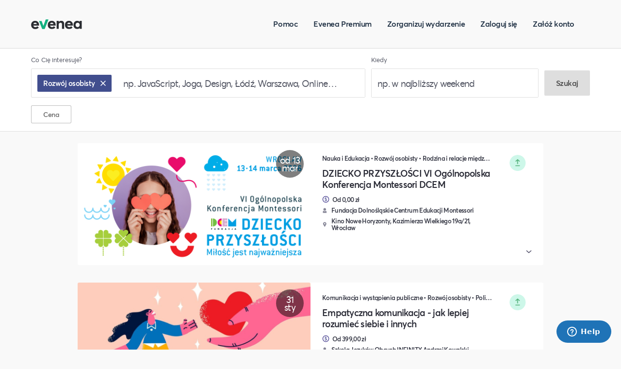

--- FILE ---
content_type: text/html; charset=UTF-8
request_url: https://evenea.pl/pl/katalog-wydarzen?q%5BtagCategoryId%5D%5Bin%5D%5B%5D=66
body_size: 14433
content:
<!doctype html>
<html lang="pl">
<head>
    <meta charset="utf-8">
    <meta name="viewport" content="width=device-width, initial-scale=1">
    <meta name="csrf-token" content="ojG9WNF9N51ApO8VtiWO8eqKh2lQQKW6CLNMlGi7">

        <title>    Wyszukiwarka wydarzeń
 - Evenea.pl</title>


    <link rel="shortcut icon" href="https://app.evenea.pl/gfx/favicon.png" />
    <meta http-equiv="content-type" content="text/html;charset=utf-8">
    <meta name="msapplication-config" content="none"/>
    <meta name="robots" content="index,follow" />
                <meta property="og:title" content="Odkrywaj, baw się i zdobywaj wiedzę podczas niezapomnianych wydarzeń"/>
        <meta name="description" content="Ludzie, którzy Cię zainspirują. Wydarzenia, których nie możesz ominąć.">
        <meta name="og:description" content="Ludzie, którzy Cię zainspirują. Wydarzenia, których nie możesz ominąć.">
        <meta property="og:image" content="https://app.evenea.pl/gfx/featured_www.jpg" />
        <meta property="og:type" content="website" />
        <meta property="fb:app_id" content="180662738631570" />

    <!-- Google Tag Manager -->
    <script>(function(w,d,s,l,i){w[l]=w[l]||[];w[l].push({'gtm.start':
                new Date().getTime(),event:'gtm.js'});var f=d.getElementsByTagName(s)[0],
            j=d.createElement(s),dl=l!='dataLayer'?'&l='+l:'';j.async=true;j.src=
            'https://www.googletagmanager.com/gtm.js?id='+i+dl;f.parentNode.insertBefore(j,f);
        })(window,document,'script','dataLayer','GTM-KFK3N2D');</script>
    <!-- End Google Tag Manager -->

    <link href="//cdnjs.cloudflare.com/ajax/libs/font-awesome/4.7.0/css/font-awesome.min.css" rel="stylesheet" />
    <link href="/css/styles.css?id=576faf9f961b5c6b9d71" rel="stylesheet">

        <link href="/css/event-catalog.css?id=d91de59ce8b58c863a3f" rel="stylesheet">
    
       <!-- Global site tag (gtag.js) - Google Analytics -->
    <script async src="https://www.googletagmanager.com/gtag/js?id=UA-12482729-1"></script>
    <script>
      window.dataLayer = window.dataLayer || [];
      function gtag(){dataLayer.push(arguments);}
      gtag('js', new Date());

      gtag('config', 'UA-12482729-1');
    </script>
    <script async defer crossorigin="anonymous" src="https://connect.facebook.net/pl_PL/sdk.js#xfbml=1&version=v3.0"></script>
   </head>
<body>
        <!-- Google Tag Manager (noscript) -->
    <noscript><iframe src="https://www.googletagmanager.com/ns.html?id=GTM-KFK3N2D" height="0" width="0" style="display:none;visibility:hidden"></iframe></noscript>
    <!-- End Google Tag Manager (noscript) -->
        <div class="global-container theme-light event-catalog">
                    <header>
                <div class="navbar-container">
    <div class="navbar inner-width-limit">
        <a href="https://evenea.pl/pl" class="relative logo-wrapper">
            <div class="w-full bg-contain h-full logo bg-no-repeat"></div>
        </a>

        <div id="search-what-small"></div>

        <nav>
            <div class="navbar-toggler block md:hidden">
                <i class="fa fa-2x fa-bars" id="nav-toggle"></i>
            </div>

            <ul class="navbar-nav text-base hidden md:flex flex-row justify-between">
                <li class="block md:mr-8"><a href="https://help.evenea.com" class="button-text">Pomoc</a></li>
                <li class="block md:mr-8"><a href="https://www.eveneapremium.pl/" class="button-text" target="_blank">Evenea Premium</a></li>
                <li class="block md:mr-8"><a href="https://evenea.pl/pl/produkty" class="button-text">Zorganizuj wydarzenie</a></li>
                                <li class="block md:mr-8"><a href="https://evenea.pl/pl/logowanie" class="button-text">Zaloguj się</a></li>
                <li class="block md:mr-8"><a href="https://evenea.pl/pl/rejestracja" class="button-text">Załóż konto</a></li>
                            </ul>
        </nav>
    </div>
</div>
            </header>
        
        <main>
                <div class="event-catalog-container">
        <div class="top-container">
            <div class="inner-width-limit">
                <div id="search-form"></div>
            </div>
        </div>
        <div class="inner-width-limit">
            <div class="pagination-container ">
    <a href="" class="pagination-btn previous  hidden "><img src="https://evenea.pl/icons/arrow_left.svg" alt="arrow left"></a>
    <div class="pagination-data body1">
        Strona
        <span class="pagination-page">1</span>
        z
        <span class="pagination-total-pages">5</span>
    </div>
    <a href="https://evenea.pl/pl/katalog-wydarzen?q[tagCategoryId][in][]=66&amp;p[page]=2&amp;p[limit]=35" class="pagination-btn next "><img src="https://evenea.pl/icons/arrow_right.svg" alt="arrow right"></a>
</div>
            <div class="results-container">
                                    <div class="event-card-container event-full" data-id="361809">
    <a href="https://evenea.pl/pl/wydarzenie/DzieckoPrzyszlosci" class="event-card-banner">
        <div class="event-card-date-badge">
            <span class="body1">
               od&nbsp;13 mar
            </span>
        </div>
        <div class="banner-spacer">
            <picture>
                                                            <source media="(min-width: 981px)" data-srcset="https://d1ll4kxfi4ofbm.cloudfront.net/file/event/361809/logo/logo2_361809_20260113154118.png" />
                        <source media="(min-width: 671px)" data-srcset="https://d1ll4kxfi4ofbm.cloudfront.net/file/event/361809/logo/logo3_361809_20260113154118.png" />
                    
                    <img class="lazy" alt="DZIECKO PRZYSZŁOŚCI VI Ogólnopolska Konferencja Montessori DCEM" src="https://evenea.pl/graphics/event_fallback.jpg" data-src="https://d1ll4kxfi4ofbm.cloudfront.net/file/event/361809/logo/logo2_361809_20260113154118.png" />
                            </picture>
        </div>
    </a>
    <div class="event-card-body">
        <div class="inner-body">
                        <div class="event-card-categories h5">
                 Nauka i Edukacja •  Rozwój osobisty •  Rodzina i relacje międzyludzkie            </div>
                        <a class="h4 event-card-title" href="https://evenea.pl/pl/wydarzenie/DzieckoPrzyszlosci">
                DZIECKO PRZYSZŁOŚCI VI Ogólnopolska Konferencja Montessori DCEM
            </a>
            <div class="event-card-chip-container ">
                                    <div class="event-card-chip">
                        <img src="https://evenea.pl/icons/price_icon.svg" alt="dolar sign" />
                        <span class="h5">Od 0,00 zł</span>
                    </div>
                                            </div>
                            <div class="event-card-cat-container">
    <div target="_blank" class="event-card-cat">
        <img src="https://evenea.pl/icons/organiser.svg" alt="person sign" />
        <span class="h5">Fundacja Dolnośląskie Centrum Edukacji Montessori</span>
    </div>
            <div class="event-card-cat">
            <img src="https://evenea.pl/icons/location.svg" alt="location sign" />
                            <span class="h5">
                    Kino Nowe Horyzonty,                    Kazimierza Wielkiego 19a/21,                    
                    Wrocław
                </span>
                    </div>
    </div>
                    </div>
        <div class="right-panel">
            <div class="event-card-icons">
                <button type="button" class="share-button">
                    <img src="https://evenea.pl/icons/share_2.svg" alt="share" />
                </button>
                <button type="button" class="like-button">
                    <img class="star" src=https://evenea.pl/icons/star.svg alt="star" />
                    <img class="star-filled" src=https://evenea.pl/icons/star_filled.svg alt="star filled" />
                </button>
            </div>
                        <button type="button" class="toggle">
                <img src="https://evenea.pl/icons/arrow_expand.svg" alt="arrow" />
            </button>
                    </div>
    </div>
        <div class="event-card-desc">
        <div class="left">
            <!--<p class="title">Czego się dowiesz:</p> --> <!-- TODO this should be independent from an event type -->
            <div class="event-card-cat-container">
    <div target="_blank" class="event-card-cat">
        <img src="https://evenea.pl/icons/organiser.svg" alt="person sign" />
        <span class="h5">Fundacja Dolnośląskie Centrum Edukacji Montessori</span>
    </div>
            <div class="event-card-cat">
            <img src="https://evenea.pl/icons/location.svg" alt="location sign" />
                            <span class="h5">
                    Kino Nowe Horyzonty,                    Kazimierza Wielkiego 19a/21,                    
                    Wrocław
                </span>
                    </div>
    </div>
        </div>
        <div class="right">
            <a href="https://evenea.pl/pl/wydarzenie/DzieckoPrzyszlosci" class="btn btn-green">Kup bilet i weź udział</a>
        </div>
    </div>
    </div>
                                    <div class="event-card-container event-full" data-id="362230">
    <a href="https://evenea.pl/pl/wydarzenie/komunikacja-empatyczna" class="event-card-banner">
        <div class="event-card-date-badge">
            <span class="body1">
               31 sty
            </span>
        </div>
        <div class="banner-spacer">
            <picture>
                                                            <source media="(min-width: 981px)" data-srcset="https://d1ll4kxfi4ofbm.cloudfront.net/file/event/362230/logo/logo2_362230_20260107142510.jpg" />
                        <source media="(min-width: 671px)" data-srcset="https://d1ll4kxfi4ofbm.cloudfront.net/file/event/362230/logo/logo3_362230_20260107142510.jpg" />
                    
                    <img class="lazy" alt="Empatyczna komunikacja - jak lepiej rozumieć siebie i innych" src="https://evenea.pl/graphics/event_fallback.jpg" data-src="https://d1ll4kxfi4ofbm.cloudfront.net/file/event/362230/logo/logo2_362230_20260107142510.jpg" />
                            </picture>
        </div>
    </a>
    <div class="event-card-body">
        <div class="inner-body">
                        <div class="event-card-categories h5">
                 Komunikacja i wystąpienia publiczne •  Rozwój osobisty •  Polityka i Gospodarka            </div>
                        <a class="h4 event-card-title" href="https://evenea.pl/pl/wydarzenie/komunikacja-empatyczna">
                Empatyczna komunikacja - jak lepiej rozumieć siebie i innych
            </a>
            <div class="event-card-chip-container ">
                                    <div class="event-card-chip">
                        <img src="https://evenea.pl/icons/price_icon.svg" alt="dolar sign" />
                        <span class="h5">Od 399,00 zł</span>
                    </div>
                                            </div>
                            <div class="event-card-cat-container">
    <div target="_blank" class="event-card-cat">
        <img src="https://evenea.pl/icons/organiser.svg" alt="person sign" />
        <span class="h5">Szkoła Języków Obcych INFINITY Andrzej Kowalski</span>
    </div>
            <div class="event-card-cat">
            <img src="https://evenea.pl/icons/location.svg" alt="location sign" />
                            <span class="h5">
                    INFINITY,                    Siewna 44,                    
                    Kraków
                </span>
                    </div>
    </div>
                    </div>
        <div class="right-panel">
            <div class="event-card-icons">
                <button type="button" class="share-button">
                    <img src="https://evenea.pl/icons/share_2.svg" alt="share" />
                </button>
                <button type="button" class="like-button">
                    <img class="star" src=https://evenea.pl/icons/star.svg alt="star" />
                    <img class="star-filled" src=https://evenea.pl/icons/star_filled.svg alt="star filled" />
                </button>
            </div>
                        <button type="button" class="toggle">
                <img src="https://evenea.pl/icons/arrow_expand.svg" alt="arrow" />
            </button>
                    </div>
    </div>
        <div class="event-card-desc">
        <div class="left">
            <!--<p class="title">Czego się dowiesz:</p> --> <!-- TODO this should be independent from an event type -->
            <div class="event-card-cat-container">
    <div target="_blank" class="event-card-cat">
        <img src="https://evenea.pl/icons/organiser.svg" alt="person sign" />
        <span class="h5">Szkoła Języków Obcych INFINITY Andrzej Kowalski</span>
    </div>
            <div class="event-card-cat">
            <img src="https://evenea.pl/icons/location.svg" alt="location sign" />
                            <span class="h5">
                    INFINITY,                    Siewna 44,                    
                    Kraków
                </span>
                    </div>
    </div>
        </div>
        <div class="right">
            <a href="https://evenea.pl/pl/wydarzenie/komunikacja-empatyczna" class="btn btn-green">Kup bilet i weź udział</a>
        </div>
    </div>
    </div>
                                    <div class="event-card-container event-full" data-id="361105">
    <a href="https://evenea.pl/pl/wydarzenie/warsztaty-wire-wrapping-kolczyki-luty-2026" class="event-card-banner">
        <div class="event-card-date-badge">
            <span class="body1">
               8 lut
            </span>
        </div>
        <div class="banner-spacer">
            <picture>
                                                            <source media="(min-width: 981px)" data-srcset="https://evenea.pl/graphics/event_fallback.jpg" />
                        <source media="(min-width: 671px)" data-srcset="https://d1ll4kxfi4ofbm.cloudfront.net/file/event/361105/logo/logo3_361105_20251204165719.png" />
                    
                    <img class="lazy" alt="Warsztaty tworzenia biżuterii wire wrapping - kolczyki boho" src="https://evenea.pl/graphics/event_fallback.jpg" data-src="https://evenea.pl/graphics/event_fallback.jpg" />
                            </picture>
        </div>
    </a>
    <div class="event-card-body">
        <div class="inner-body">
                        <div class="event-card-categories h5">
                 Rozwój osobisty •  Kultura i Sztuka •  Uroda •  DIY, Majsterkowanie, Hobby            </div>
                        <a class="h4 event-card-title" href="https://evenea.pl/pl/wydarzenie/warsztaty-wire-wrapping-kolczyki-luty-2026">
                Warsztaty tworzenia biżuterii wire wrapping - kolczyki boho
            </a>
            <div class="event-card-chip-container ">
                                    <div class="event-card-chip">
                        <img src="https://evenea.pl/icons/price_icon.svg" alt="dolar sign" />
                        <span class="h5">Od 70,00 zł</span>
                    </div>
                                            </div>
                            <div class="event-card-cat-container">
    <div target="_blank" class="event-card-cat">
        <img src="https://evenea.pl/icons/organiser.svg" alt="person sign" />
        <span class="h5">Pracownia Kreatywności Justyna Wróbel-Mikołajczyk</span>
    </div>
            <div class="event-card-cat">
            <img src="https://evenea.pl/icons/location.svg" alt="location sign" />
                            <span class="h5">
                    Pracownia Kreatywności,                    ul. Wzgórze 19,                    
                    Bielsko-biała
                </span>
                    </div>
    </div>
                    </div>
        <div class="right-panel">
            <div class="event-card-icons">
                <button type="button" class="share-button">
                    <img src="https://evenea.pl/icons/share_2.svg" alt="share" />
                </button>
                <button type="button" class="like-button">
                    <img class="star" src=https://evenea.pl/icons/star.svg alt="star" />
                    <img class="star-filled" src=https://evenea.pl/icons/star_filled.svg alt="star filled" />
                </button>
            </div>
                        <button type="button" class="toggle">
                <img src="https://evenea.pl/icons/arrow_expand.svg" alt="arrow" />
            </button>
                    </div>
    </div>
        <div class="event-card-desc">
        <div class="left">
            <!--<p class="title">Czego się dowiesz:</p> --> <!-- TODO this should be independent from an event type -->
            <div class="event-card-cat-container">
    <div target="_blank" class="event-card-cat">
        <img src="https://evenea.pl/icons/organiser.svg" alt="person sign" />
        <span class="h5">Pracownia Kreatywności Justyna Wróbel-Mikołajczyk</span>
    </div>
            <div class="event-card-cat">
            <img src="https://evenea.pl/icons/location.svg" alt="location sign" />
                            <span class="h5">
                    Pracownia Kreatywności,                    ul. Wzgórze 19,                    
                    Bielsko-biała
                </span>
                    </div>
    </div>
        </div>
        <div class="right">
            <a href="https://evenea.pl/pl/wydarzenie/warsztaty-wire-wrapping-kolczyki-luty-2026" class="btn btn-green">Kup bilet i weź udział</a>
        </div>
    </div>
    </div>
                                    <div class="event-card-container event-full" data-id="358009">
    <a href="https://evenea.pl/pl/wydarzenie/wiosna-26" class="event-card-banner">
        <div class="event-card-date-badge">
            <span class="body1">
               od&nbsp;19 mar
            </span>
        </div>
        <div class="banner-spacer">
            <picture>
                                                            <source media="(min-width: 981px)" data-srcset="https://d1ll4kxfi4ofbm.cloudfront.net/file/event/358009/logo/logo2_358009_20251017180206.jpg" />
                        <source media="(min-width: 671px)" data-srcset="https://d1ll4kxfi4ofbm.cloudfront.net/file/event/358009/logo/logo3_358009_20251017180206.jpg" />
                    
                    <img class="lazy" alt="Wiosenny Weekend Charakteru (XCC) - Bałtyk" src="https://evenea.pl/graphics/event_fallback.jpg" data-src="https://d1ll4kxfi4ofbm.cloudfront.net/file/event/358009/logo/logo2_358009_20251017180206.jpg" />
                            </picture>
        </div>
    </a>
    <div class="event-card-body">
        <div class="inner-body">
                        <div class="event-card-categories h5">
                 Zarządzanie •  Rozwój osobisty •  Medytacja, Duchowość •  Sport            </div>
                        <a class="h4 event-card-title" href="https://evenea.pl/pl/wydarzenie/wiosna-26">
                Wiosenny Weekend Charakteru (XCC) - Bałtyk
            </a>
            <div class="event-card-chip-container ">
                                    <div class="event-card-chip">
                        <img src="https://evenea.pl/icons/price_icon.svg" alt="dolar sign" />
                        <span class="h5">Od 0,00 zł</span>
                    </div>
                                            </div>
                            <div class="event-card-cat-container">
    <div target="_blank" class="event-card-cat">
        <img src="https://evenea.pl/icons/organiser.svg" alt="person sign" />
        <span class="h5">&quot;FUNDACJA MT28&quot;</span>
    </div>
            <div class="event-card-cat">
            <img src="https://evenea.pl/icons/location.svg" alt="location sign" />
                            <span class="h5">
                    Morze Bałtyckie / k. Białogóry,                    Białogóra,                    
                    Białogóra
                </span>
                    </div>
    </div>
                    </div>
        <div class="right-panel">
            <div class="event-card-icons">
                <button type="button" class="share-button">
                    <img src="https://evenea.pl/icons/share_2.svg" alt="share" />
                </button>
                <button type="button" class="like-button">
                    <img class="star" src=https://evenea.pl/icons/star.svg alt="star" />
                    <img class="star-filled" src=https://evenea.pl/icons/star_filled.svg alt="star filled" />
                </button>
            </div>
                        <button type="button" class="toggle">
                <img src="https://evenea.pl/icons/arrow_expand.svg" alt="arrow" />
            </button>
                    </div>
    </div>
        <div class="event-card-desc">
        <div class="left">
            <!--<p class="title">Czego się dowiesz:</p> --> <!-- TODO this should be independent from an event type -->
            <div class="event-card-cat-container">
    <div target="_blank" class="event-card-cat">
        <img src="https://evenea.pl/icons/organiser.svg" alt="person sign" />
        <span class="h5">&quot;FUNDACJA MT28&quot;</span>
    </div>
            <div class="event-card-cat">
            <img src="https://evenea.pl/icons/location.svg" alt="location sign" />
                            <span class="h5">
                    Morze Bałtyckie / k. Białogóry,                    Białogóra,                    
                    Białogóra
                </span>
                    </div>
    </div>
        </div>
        <div class="right">
            <a href="https://evenea.pl/pl/wydarzenie/wiosna-26" class="btn btn-green">Kup bilet i weź udział</a>
        </div>
    </div>
    </div>
                                    <div class="event-card-container event-full" data-id="362390">
    <a href="https://evenea.pl/pl/wydarzenie/DKCTarnow29012026" class="event-card-banner">
        <div class="event-card-date-badge">
            <span class="body1">
               29 sty
            </span>
        </div>
        <div class="banner-spacer">
            <picture>
                                                            <source media="(min-width: 981px)" data-srcset="https://d1ll4kxfi4ofbm.cloudfront.net/file/event/362390/logo/logo2_362390_20260109141744.png" />
                        <source media="(min-width: 671px)" data-srcset="https://d1ll4kxfi4ofbm.cloudfront.net/file/event/362390/logo/logo3_362390_20260109141744.png" />
                    
                    <img class="lazy" alt="DKC Tworzenie mapy marzeń | Tarnów" src="https://evenea.pl/graphics/event_fallback.jpg" data-src="https://d1ll4kxfi4ofbm.cloudfront.net/file/event/362390/logo/logo2_362390_20260109141744.png" />
                            </picture>
        </div>
    </a>
    <div class="event-card-body">
        <div class="inner-body">
                        <div class="event-card-categories h5">
                 Rozwój osobisty            </div>
                        <a class="h4 event-card-title" href="https://evenea.pl/pl/wydarzenie/DKCTarnow29012026">
                DKC Tworzenie mapy marzeń | Tarnów
            </a>
            <div class="event-card-chip-container ">
                                    <div class="event-card-chip">
                        <img src="https://evenea.pl/icons/price_icon.svg" alt="dolar sign" />
                        <span class="h5">Od 0,00 zł</span>
                    </div>
                                            </div>
                            <div class="event-card-cat-container">
    <div target="_blank" class="event-card-cat">
        <img src="https://evenea.pl/icons/organiser.svg" alt="person sign" />
        <span class="h5">Izba Coachingu Oddział Małopolski</span>
    </div>
            <div class="event-card-cat">
            <img src="https://evenea.pl/icons/location.svg" alt="location sign" />
                            <span class="h5">
                    MSC Sp. z o.o.,                    Topolowa 2A,                    
                    Tarnów
                </span>
                    </div>
    </div>
                    </div>
        <div class="right-panel">
            <div class="event-card-icons">
                <button type="button" class="share-button">
                    <img src="https://evenea.pl/icons/share_2.svg" alt="share" />
                </button>
                <button type="button" class="like-button">
                    <img class="star" src=https://evenea.pl/icons/star.svg alt="star" />
                    <img class="star-filled" src=https://evenea.pl/icons/star_filled.svg alt="star filled" />
                </button>
            </div>
                        <button type="button" class="toggle">
                <img src="https://evenea.pl/icons/arrow_expand.svg" alt="arrow" />
            </button>
                    </div>
    </div>
        <div class="event-card-desc">
        <div class="left">
            <!--<p class="title">Czego się dowiesz:</p> --> <!-- TODO this should be independent from an event type -->
            <div class="event-card-cat-container">
    <div target="_blank" class="event-card-cat">
        <img src="https://evenea.pl/icons/organiser.svg" alt="person sign" />
        <span class="h5">Izba Coachingu Oddział Małopolski</span>
    </div>
            <div class="event-card-cat">
            <img src="https://evenea.pl/icons/location.svg" alt="location sign" />
                            <span class="h5">
                    MSC Sp. z o.o.,                    Topolowa 2A,                    
                    Tarnów
                </span>
                    </div>
    </div>
        </div>
        <div class="right">
            <a href="https://evenea.pl/pl/wydarzenie/DKCTarnow29012026" class="btn btn-green">Kup bilet i weź udział</a>
        </div>
    </div>
    </div>
                                    <div class="event-card-container event-full" data-id="361876">
    <a href="https://evenea.pl/pl/wydarzenie/warsztaty-filcowania-szali-na-jedwabiu-kwiecien-2026" class="event-card-banner">
        <div class="event-card-date-badge">
            <span class="body1">
               11 kwi
            </span>
        </div>
        <div class="banner-spacer">
            <picture>
                                                            <source media="(min-width: 981px)" data-srcset="https://d1ll4kxfi4ofbm.cloudfront.net/file/event/361876/logo/logo2_361876_20251228215135.png" />
                        <source media="(min-width: 671px)" data-srcset="https://d1ll4kxfi4ofbm.cloudfront.net/file/event/361876/logo/logo3_361876_20251228215135.png" />
                    
                    <img class="lazy" alt="Warsztaty filcowania na mokro - szale na jedwabiu" src="https://evenea.pl/graphics/event_fallback.jpg" data-src="https://d1ll4kxfi4ofbm.cloudfront.net/file/event/361876/logo/logo2_361876_20251228215135.png" />
                            </picture>
        </div>
    </a>
    <div class="event-card-body">
        <div class="inner-body">
                        <div class="event-card-categories h5">
                 Rozwój osobisty •  Kultura i Sztuka •  DIY, Majsterkowanie, Hobby            </div>
                        <a class="h4 event-card-title" href="https://evenea.pl/pl/wydarzenie/warsztaty-filcowania-szali-na-jedwabiu-kwiecien-2026">
                Warsztaty filcowania na mokro - szale na jedwabiu
            </a>
            <div class="event-card-chip-container ">
                                    <div class="event-card-chip">
                        <img src="https://evenea.pl/icons/price_icon.svg" alt="dolar sign" />
                        <span class="h5">Od 100,00 zł</span>
                    </div>
                                            </div>
                            <div class="event-card-cat-container">
    <div target="_blank" class="event-card-cat">
        <img src="https://evenea.pl/icons/organiser.svg" alt="person sign" />
        <span class="h5">Pracownia Kreatywności Justyna Wróbel-Mikołajczyk</span>
    </div>
            <div class="event-card-cat">
            <img src="https://evenea.pl/icons/location.svg" alt="location sign" />
                            <span class="h5">
                    Pracownia Kreatywności,                    ul. Wzgórze 19,                    
                    Bielsko-biała
                </span>
                    </div>
    </div>
                    </div>
        <div class="right-panel">
            <div class="event-card-icons">
                <button type="button" class="share-button">
                    <img src="https://evenea.pl/icons/share_2.svg" alt="share" />
                </button>
                <button type="button" class="like-button">
                    <img class="star" src=https://evenea.pl/icons/star.svg alt="star" />
                    <img class="star-filled" src=https://evenea.pl/icons/star_filled.svg alt="star filled" />
                </button>
            </div>
                        <button type="button" class="toggle">
                <img src="https://evenea.pl/icons/arrow_expand.svg" alt="arrow" />
            </button>
                    </div>
    </div>
        <div class="event-card-desc">
        <div class="left">
            <!--<p class="title">Czego się dowiesz:</p> --> <!-- TODO this should be independent from an event type -->
            <div class="event-card-cat-container">
    <div target="_blank" class="event-card-cat">
        <img src="https://evenea.pl/icons/organiser.svg" alt="person sign" />
        <span class="h5">Pracownia Kreatywności Justyna Wróbel-Mikołajczyk</span>
    </div>
            <div class="event-card-cat">
            <img src="https://evenea.pl/icons/location.svg" alt="location sign" />
                            <span class="h5">
                    Pracownia Kreatywności,                    ul. Wzgórze 19,                    
                    Bielsko-biała
                </span>
                    </div>
    </div>
        </div>
        <div class="right">
            <a href="https://evenea.pl/pl/wydarzenie/warsztaty-filcowania-szali-na-jedwabiu-kwiecien-2026" class="btn btn-green">Kup bilet i weź udział</a>
        </div>
    </div>
    </div>
                                    <div class="event-card-container event-full" data-id="362095">
    <a href="https://evenea.pl/pl/wydarzenie/909187-2" class="event-card-banner">
        <div class="event-card-date-badge">
            <span class="body1">
               25 sty
            </span>
        </div>
        <div class="banner-spacer">
            <picture>
                                                            <source media="(min-width: 981px)" data-srcset="https://d1ll4kxfi4ofbm.cloudfront.net/file/event/362095/logo/logo2_362095_20260104223815.jpg" />
                        <source media="(min-width: 671px)" data-srcset="https://d1ll4kxfi4ofbm.cloudfront.net/file/event/362095/logo/logo3_362095_20260104223815.jpg" />
                    
                    <img class="lazy" alt="Warsztaty zielarskie - podstawy zielarstwa" src="https://evenea.pl/graphics/event_fallback.jpg" data-src="https://d1ll4kxfi4ofbm.cloudfront.net/file/event/362095/logo/logo2_362095_20260104223815.jpg" />
                            </picture>
        </div>
    </a>
    <div class="event-card-body">
        <div class="inner-body">
                        <div class="event-card-categories h5">
                 Rozwój osobisty •  Zdrowie i Medycyna •  Uroda •  Środowisko naturalne            </div>
                        <a class="h4 event-card-title" href="https://evenea.pl/pl/wydarzenie/909187-2">
                Warsztaty zielarskie - podstawy zielarstwa
            </a>
            <div class="event-card-chip-container ">
                                    <div class="event-card-chip">
                        <img src="https://evenea.pl/icons/price_icon.svg" alt="dolar sign" />
                        <span class="h5">Od 119,00 zł</span>
                    </div>
                                            </div>
                            <div class="event-card-cat-container">
    <div target="_blank" class="event-card-cat">
        <img src="https://evenea.pl/icons/organiser.svg" alt="person sign" />
        <span class="h5">Baśnie z mchu i paproci Ewa Kowalewska</span>
    </div>
            <div class="event-card-cat">
            <img src="https://evenea.pl/icons/location.svg" alt="location sign" />
                            <span class="h5">
                    Belno,                    2,                    
                    Zagnańsk
                </span>
                    </div>
    </div>
                    </div>
        <div class="right-panel">
            <div class="event-card-icons">
                <button type="button" class="share-button">
                    <img src="https://evenea.pl/icons/share_2.svg" alt="share" />
                </button>
                <button type="button" class="like-button">
                    <img class="star" src=https://evenea.pl/icons/star.svg alt="star" />
                    <img class="star-filled" src=https://evenea.pl/icons/star_filled.svg alt="star filled" />
                </button>
            </div>
                        <button type="button" class="toggle">
                <img src="https://evenea.pl/icons/arrow_expand.svg" alt="arrow" />
            </button>
                    </div>
    </div>
        <div class="event-card-desc">
        <div class="left">
            <!--<p class="title">Czego się dowiesz:</p> --> <!-- TODO this should be independent from an event type -->
            <div class="event-card-cat-container">
    <div target="_blank" class="event-card-cat">
        <img src="https://evenea.pl/icons/organiser.svg" alt="person sign" />
        <span class="h5">Baśnie z mchu i paproci Ewa Kowalewska</span>
    </div>
            <div class="event-card-cat">
            <img src="https://evenea.pl/icons/location.svg" alt="location sign" />
                            <span class="h5">
                    Belno,                    2,                    
                    Zagnańsk
                </span>
                    </div>
    </div>
        </div>
        <div class="right">
            <a href="https://evenea.pl/pl/wydarzenie/909187-2" class="btn btn-green">Kup bilet i weź udział</a>
        </div>
    </div>
    </div>
                                    <div class="event-card-container event-full" data-id="363230">
    <a href="https://evenea.pl/pl/wydarzenie/896884-5" class="event-card-banner">
        <div class="event-card-date-badge">
            <span class="body1">
               7 mar
            </span>
        </div>
        <div class="banner-spacer">
            <picture>
                                                            <source media="(min-width: 981px)" data-srcset="https://d1ll4kxfi4ofbm.cloudfront.net/file/event/363230/logo/logo2_363230_20260122171453.png" />
                        <source media="(min-width: 671px)" data-srcset="https://evenea.pl/graphics/event_fallback.jpg" />
                    
                    <img class="lazy" alt="Konferencja dla kobiet &quot;poWoli i pewnie&quot;" src="https://evenea.pl/graphics/event_fallback.jpg" data-src="https://d1ll4kxfi4ofbm.cloudfront.net/file/event/363230/logo/logo2_363230_20260122171453.png" />
                            </picture>
        </div>
    </a>
    <div class="event-card-body">
        <div class="inner-body">
                        <div class="event-card-categories h5">
                 Biznes i Przedsiędsiębiorczość •  Rozwój osobisty            </div>
                        <a class="h4 event-card-title" href="https://evenea.pl/pl/wydarzenie/896884-5">
                Konferencja dla kobiet &quot;poWoli i pewnie&quot;
            </a>
            <div class="event-card-chip-container ">
                                    <div class="event-card-chip">
                        <img src="https://evenea.pl/icons/price_icon.svg" alt="dolar sign" />
                        <span class="h5">Od 50,00 zł</span>
                    </div>
                                            </div>
                            <div class="event-card-cat-container">
    <div target="_blank" class="event-card-cat">
        <img src="https://evenea.pl/icons/organiser.svg" alt="person sign" />
        <span class="h5">Fundacja Luminaria</span>
    </div>
            <div class="event-card-cat">
            <img src="https://evenea.pl/icons/location.svg" alt="location sign" />
                            <span class="h5">
                    Wydział Nauk Ekonomicznych ANS,                    ul. Aleje Wolności 38,                    
                    Nowy sacz
                </span>
                    </div>
    </div>
                    </div>
        <div class="right-panel">
            <div class="event-card-icons">
                <button type="button" class="share-button">
                    <img src="https://evenea.pl/icons/share_2.svg" alt="share" />
                </button>
                <button type="button" class="like-button">
                    <img class="star" src=https://evenea.pl/icons/star.svg alt="star" />
                    <img class="star-filled" src=https://evenea.pl/icons/star_filled.svg alt="star filled" />
                </button>
            </div>
                        <button type="button" class="toggle">
                <img src="https://evenea.pl/icons/arrow_expand.svg" alt="arrow" />
            </button>
                    </div>
    </div>
        <div class="event-card-desc">
        <div class="left">
            <!--<p class="title">Czego się dowiesz:</p> --> <!-- TODO this should be independent from an event type -->
            <div class="event-card-cat-container">
    <div target="_blank" class="event-card-cat">
        <img src="https://evenea.pl/icons/organiser.svg" alt="person sign" />
        <span class="h5">Fundacja Luminaria</span>
    </div>
            <div class="event-card-cat">
            <img src="https://evenea.pl/icons/location.svg" alt="location sign" />
                            <span class="h5">
                    Wydział Nauk Ekonomicznych ANS,                    ul. Aleje Wolności 38,                    
                    Nowy sacz
                </span>
                    </div>
    </div>
        </div>
        <div class="right">
            <a href="https://evenea.pl/pl/wydarzenie/896884-5" class="btn btn-green">Kup bilet i weź udział</a>
        </div>
    </div>
    </div>
                                    <div class="event-card-container event-full" data-id="357926">
    <a href="https://evenea.pl/pl/wydarzenie/IMBPOWER" class="event-card-banner">
        <div class="event-card-date-badge">
            <span class="body1">
               12 lut
            </span>
        </div>
        <div class="banner-spacer">
            <picture>
                                                            <source media="(min-width: 981px)" data-srcset="https://d1ll4kxfi4ofbm.cloudfront.net/file/event/357926/logo/logo2_357926_20260119102657.png" />
                        <source media="(min-width: 671px)" data-srcset="https://d1ll4kxfi4ofbm.cloudfront.net/file/event/357926/logo/logo3_357926_20260119102657.png" />
                    
                    <img class="lazy" alt="Optymalizacja Kosztów Energii w MŚP" src="https://evenea.pl/graphics/event_fallback.jpg" data-src="https://d1ll4kxfi4ofbm.cloudfront.net/file/event/357926/logo/logo2_357926_20260119102657.png" />
                            </picture>
        </div>
    </a>
    <div class="event-card-body">
        <div class="inner-body">
                        <div class="event-card-categories h5">
                 Finanse i Inwestycje •  Rachunkowość i Księgowość •  Biznes i Przedsiędsiębiorczość •  Przemysł •  Rozwój osobisty            </div>
                        <a class="h4 event-card-title" href="https://evenea.pl/pl/wydarzenie/IMBPOWER">
                Optymalizacja Kosztów Energii w MŚP
            </a>
            <div class="event-card-chip-container ">
                                    <div class="event-card-chip">
                        <img src="https://evenea.pl/icons/price_icon.svg" alt="dolar sign" />
                        <span class="h5">Od 0,00 zł</span>
                    </div>
                                            </div>
                            <div class="event-card-cat-container">
    <div target="_blank" class="event-card-cat">
        <img src="https://evenea.pl/icons/organiser.svg" alt="person sign" />
        <span class="h5">IMB POWER Sp. z o.o.</span>
    </div>
    </div>
                    </div>
        <div class="right-panel">
            <div class="event-card-icons">
                <button type="button" class="share-button">
                    <img src="https://evenea.pl/icons/share_2.svg" alt="share" />
                </button>
                <button type="button" class="like-button">
                    <img class="star" src=https://evenea.pl/icons/star.svg alt="star" />
                    <img class="star-filled" src=https://evenea.pl/icons/star_filled.svg alt="star filled" />
                </button>
            </div>
                        <button type="button" class="toggle">
                <img src="https://evenea.pl/icons/arrow_expand.svg" alt="arrow" />
            </button>
                    </div>
    </div>
        <div class="event-card-desc">
        <div class="left">
            <!--<p class="title">Czego się dowiesz:</p> --> <!-- TODO this should be independent from an event type -->
            <div class="event-card-cat-container">
    <div target="_blank" class="event-card-cat">
        <img src="https://evenea.pl/icons/organiser.svg" alt="person sign" />
        <span class="h5">IMB POWER Sp. z o.o.</span>
    </div>
    </div>
        </div>
        <div class="right">
            <a href="https://evenea.pl/pl/wydarzenie/IMBPOWER" class="btn btn-green">Kup bilet i weź udział</a>
        </div>
    </div>
    </div>
                                    <div class="event-card-container event-full" data-id="362953">
    <a href="https://evenea.pl/pl/wydarzenie/malawielkakonferencjakopia1" class="event-card-banner">
        <div class="event-card-date-badge">
            <span class="body1">
               28 lut
            </span>
        </div>
        <div class="banner-spacer">
            <picture>
                                                            <source media="(min-width: 981px)" data-srcset="https://d1ll4kxfi4ofbm.cloudfront.net/file/event/362953/logo/logo2_356104_20251029145636.jpeg" />
                        <source media="(min-width: 671px)" data-srcset="https://d1ll4kxfi4ofbm.cloudfront.net/file/event/362953/logo/logo3_356104_20251029145636.jpeg" />
                    
                    <img class="lazy" alt="testoweUwierz w SIEBIE!" src="https://evenea.pl/graphics/event_fallback.jpg" data-src="https://d1ll4kxfi4ofbm.cloudfront.net/file/event/362953/logo/logo2_356104_20251029145636.jpeg" />
                            </picture>
        </div>
    </a>
    <div class="event-card-body">
        <div class="inner-body">
                        <div class="event-card-categories h5">
                 Biznes i Przedsiędsiębiorczość •  Komunikacja i wystąpienia publiczne •  Nauka i Edukacja •  Rozwój osobisty •  Religia •  Kultura i Sztuka            </div>
                        <a class="h4 event-card-title" href="https://evenea.pl/pl/wydarzenie/malawielkakonferencjakopia1">
                testoweUwierz w SIEBIE!
            </a>
            <div class="event-card-chip-container ">
                                    <div class="event-card-chip">
                        <img src="https://evenea.pl/icons/price_icon.svg" alt="dolar sign" />
                        <span class="h5">Od 39,00 zł</span>
                    </div>
                                            </div>
                            <div class="event-card-cat-container">
    <div target="_blank" class="event-card-cat">
        <img src="https://evenea.pl/icons/organiser.svg" alt="person sign" />
        <span class="h5">FUNDACJA SERCE I PASJA</span>
    </div>
            <div class="event-card-cat">
            <img src="https://evenea.pl/icons/location.svg" alt="location sign" />
                            <span class="h5">
                    Toruń Space Labs,                    Łokietka 11/17,                    
                    Toruń
                </span>
                    </div>
    </div>
                    </div>
        <div class="right-panel">
            <div class="event-card-icons">
                <button type="button" class="share-button">
                    <img src="https://evenea.pl/icons/share_2.svg" alt="share" />
                </button>
                <button type="button" class="like-button">
                    <img class="star" src=https://evenea.pl/icons/star.svg alt="star" />
                    <img class="star-filled" src=https://evenea.pl/icons/star_filled.svg alt="star filled" />
                </button>
            </div>
                        <button type="button" class="toggle">
                <img src="https://evenea.pl/icons/arrow_expand.svg" alt="arrow" />
            </button>
                    </div>
    </div>
        <div class="event-card-desc">
        <div class="left">
            <!--<p class="title">Czego się dowiesz:</p> --> <!-- TODO this should be independent from an event type -->
            <div class="event-card-cat-container">
    <div target="_blank" class="event-card-cat">
        <img src="https://evenea.pl/icons/organiser.svg" alt="person sign" />
        <span class="h5">FUNDACJA SERCE I PASJA</span>
    </div>
            <div class="event-card-cat">
            <img src="https://evenea.pl/icons/location.svg" alt="location sign" />
                            <span class="h5">
                    Toruń Space Labs,                    Łokietka 11/17,                    
                    Toruń
                </span>
                    </div>
    </div>
        </div>
        <div class="right">
            <a href="https://evenea.pl/pl/wydarzenie/malawielkakonferencjakopia1" class="btn btn-green">Kup bilet i weź udział</a>
        </div>
    </div>
    </div>
                                    <div class="event-card-container event-full" data-id="362792">
    <a href="https://evenea.pl/pl/wydarzenie/tkm0126" class="event-card-banner">
        <div class="event-card-date-badge">
            <span class="body1">
               27 sty
            </span>
        </div>
        <div class="banner-spacer">
            <picture>
                                                            <source media="(min-width: 981px)" data-srcset="https://d1ll4kxfi4ofbm.cloudfront.net/file/event/362792/logo/logo2_361870_20251228174356.png" />
                        <source media="(min-width: 671px)" data-srcset="https://d1ll4kxfi4ofbm.cloudfront.net/file/event/362792/logo/logo3_361870_20251228174356.png" />
                    
                    <img class="lazy" alt="Trener kompetencji miękkich   oraz Trener Biznesu  - ONLINE" src="https://evenea.pl/graphics/event_fallback.jpg" data-src="https://d1ll4kxfi4ofbm.cloudfront.net/file/event/362792/logo/logo2_361870_20251228174356.png" />
                            </picture>
        </div>
    </a>
    <div class="event-card-body">
        <div class="inner-body">
                        <div class="event-card-categories h5">
                 Komunikacja i wystąpienia publiczne •  Zarządzanie •  Rozwój osobisty •  Sport •  Kursy online            </div>
                        <a class="h4 event-card-title" href="https://evenea.pl/pl/wydarzenie/tkm0126">
                Trener kompetencji miękkich   oraz Trener Biznesu  - ONLINE
            </a>
            <div class="event-card-chip-container ">
                                    <div class="event-card-chip">
                        <img src="https://evenea.pl/icons/price_icon.svg" alt="dolar sign" />
                        <span class="h5">Od 297,00 zł</span>
                    </div>
                                            </div>
                            <div class="event-card-cat-container">
    <div target="_blank" class="event-card-cat">
        <img src="https://evenea.pl/icons/organiser.svg" alt="person sign" />
        <span class="h5">HR Way Karolina Krzyżaniak</span>
    </div>
            <div class="event-card-cat">
            <img src="https://evenea.pl/icons/location.svg" alt="location sign" />
                            <span class="h5">
                    ONLINE                                        
                    
                </span>
                    </div>
    </div>
                    </div>
        <div class="right-panel">
            <div class="event-card-icons">
                <button type="button" class="share-button">
                    <img src="https://evenea.pl/icons/share_2.svg" alt="share" />
                </button>
                <button type="button" class="like-button">
                    <img class="star" src=https://evenea.pl/icons/star.svg alt="star" />
                    <img class="star-filled" src=https://evenea.pl/icons/star_filled.svg alt="star filled" />
                </button>
            </div>
                        <button type="button" class="toggle">
                <img src="https://evenea.pl/icons/arrow_expand.svg" alt="arrow" />
            </button>
                    </div>
    </div>
        <div class="event-card-desc">
        <div class="left">
            <!--<p class="title">Czego się dowiesz:</p> --> <!-- TODO this should be independent from an event type -->
            <div class="event-card-cat-container">
    <div target="_blank" class="event-card-cat">
        <img src="https://evenea.pl/icons/organiser.svg" alt="person sign" />
        <span class="h5">HR Way Karolina Krzyżaniak</span>
    </div>
            <div class="event-card-cat">
            <img src="https://evenea.pl/icons/location.svg" alt="location sign" />
                            <span class="h5">
                    ONLINE                                        
                    
                </span>
                    </div>
    </div>
        </div>
        <div class="right">
            <a href="https://evenea.pl/pl/wydarzenie/tkm0126" class="btn btn-green">Kup bilet i weź udział</a>
        </div>
    </div>
    </div>
                                    <div class="event-card-container event-full" data-id="358139">
    <a href="https://evenea.pl/pl/wydarzenie/Voucher-2026" class="event-card-banner">
        <div class="event-card-date-badge">
            <span class="body1">
               od&nbsp;19 mar
            </span>
        </div>
        <div class="banner-spacer">
            <picture>
                                                            <source media="(min-width: 981px)" data-srcset="https://d1ll4kxfi4ofbm.cloudfront.net/file/event/358139/logo/logo2_358139_20251022121617.jpg" />
                        <source media="(min-width: 671px)" data-srcset="https://d1ll4kxfi4ofbm.cloudfront.net/file/event/358139/logo/logo3_358139_20251022121617.jpg" />
                    
                    <img class="lazy" alt="Vouchery na wydarzenia 4Muszkieter" src="https://evenea.pl/graphics/event_fallback.jpg" data-src="https://d1ll4kxfi4ofbm.cloudfront.net/file/event/358139/logo/logo2_358139_20251022121617.jpg" />
                            </picture>
        </div>
    </a>
    <div class="event-card-body">
        <div class="inner-body">
                        <div class="event-card-categories h5">
                 Zarządzanie •  Rozwój osobisty •  Medytacja, Duchowość •  Sport            </div>
                        <a class="h4 event-card-title" href="https://evenea.pl/pl/wydarzenie/Voucher-2026">
                Vouchery na wydarzenia 4Muszkieter
            </a>
            <div class="event-card-chip-container ">
                                    <div class="event-card-chip">
                        <img src="https://evenea.pl/icons/price_icon.svg" alt="dolar sign" />
                        <span class="h5">Od 444,03 zł</span>
                    </div>
                                            </div>
                            <div class="event-card-cat-container">
    <div target="_blank" class="event-card-cat">
        <img src="https://evenea.pl/icons/organiser.svg" alt="person sign" />
        <span class="h5">&quot;FUNDACJA MT28&quot;</span>
    </div>
            <div class="event-card-cat">
            <img src="https://evenea.pl/icons/location.svg" alt="location sign" />
                            <span class="h5">
                    Morze Bałtyckie / k. Białogóry lub Sudety Zachodnie Okolice, Janowic Wielkich,                    Białogóra,                    
                    Janowice wielkie
                </span>
                    </div>
    </div>
                    </div>
        <div class="right-panel">
            <div class="event-card-icons">
                <button type="button" class="share-button">
                    <img src="https://evenea.pl/icons/share_2.svg" alt="share" />
                </button>
                <button type="button" class="like-button">
                    <img class="star" src=https://evenea.pl/icons/star.svg alt="star" />
                    <img class="star-filled" src=https://evenea.pl/icons/star_filled.svg alt="star filled" />
                </button>
            </div>
                        <button type="button" class="toggle">
                <img src="https://evenea.pl/icons/arrow_expand.svg" alt="arrow" />
            </button>
                    </div>
    </div>
        <div class="event-card-desc">
        <div class="left">
            <!--<p class="title">Czego się dowiesz:</p> --> <!-- TODO this should be independent from an event type -->
            <div class="event-card-cat-container">
    <div target="_blank" class="event-card-cat">
        <img src="https://evenea.pl/icons/organiser.svg" alt="person sign" />
        <span class="h5">&quot;FUNDACJA MT28&quot;</span>
    </div>
            <div class="event-card-cat">
            <img src="https://evenea.pl/icons/location.svg" alt="location sign" />
                            <span class="h5">
                    Morze Bałtyckie / k. Białogóry lub Sudety Zachodnie Okolice, Janowic Wielkich,                    Białogóra,                    
                    Janowice wielkie
                </span>
                    </div>
    </div>
        </div>
        <div class="right">
            <a href="https://evenea.pl/pl/wydarzenie/Voucher-2026" class="btn btn-green">Kup bilet i weź udział</a>
        </div>
    </div>
    </div>
                                    <div class="event-card-container event-full" data-id="331409">
    <a href="https://evenea.pl/pl/wydarzenie/grafika-w-reklamie" class="event-card-banner">
        <div class="event-card-date-badge">
            <span class="body1">
               od&nbsp;9 mar
            </span>
        </div>
        <div class="banner-spacer">
            <picture>
                                                            <source media="(min-width: 981px)" data-srcset="https://d1ll4kxfi4ofbm.cloudfront.net/file/event/331409/logo/logo2_331409_20250102115202.png" />
                        <source media="(min-width: 671px)" data-srcset="https://d1ll4kxfi4ofbm.cloudfront.net/file/event/331409/logo/logo3_331409_20250102115202.png" />
                    
                    <img class="lazy" alt="Grafika w reklamie. Projektowanie i psychologia designu ✳️ BESTSELLER" src="https://evenea.pl/graphics/event_fallback.jpg" data-src="https://d1ll4kxfi4ofbm.cloudfront.net/file/event/331409/logo/logo2_331409_20250102115202.png" />
                            </picture>
        </div>
    </a>
    <div class="event-card-body">
        <div class="inner-body">
                        <div class="event-card-categories h5">
                 Marketing •  Rozwój osobisty •  Grafika i Sztuki Wizualne •  Projektowanie            </div>
                        <a class="h4 event-card-title" href="https://evenea.pl/pl/wydarzenie/grafika-w-reklamie">
                Grafika w reklamie. Projektowanie i psychologia designu ✳️ BESTSELLER
            </a>
            <div class="event-card-chip-container ">
                                    <div class="event-card-chip">
                        <img src="https://evenea.pl/icons/price_icon.svg" alt="dolar sign" />
                        <span class="h5">Od 1 906,50 zł</span>
                    </div>
                                            </div>
                            <div class="event-card-cat-container">
    <div target="_blank" class="event-card-cat">
        <img src="https://evenea.pl/icons/organiser.svg" alt="person sign" />
        <span class="h5">Akademia Marketingu KFK</span>
    </div>
            <div class="event-card-cat">
            <img src="https://evenea.pl/icons/location.svg" alt="location sign" />
                            <span class="h5">
                    Online                                        
                    
                </span>
                    </div>
    </div>
                    </div>
        <div class="right-panel">
            <div class="event-card-icons">
                <button type="button" class="share-button">
                    <img src="https://evenea.pl/icons/share_2.svg" alt="share" />
                </button>
                <button type="button" class="like-button">
                    <img class="star" src=https://evenea.pl/icons/star.svg alt="star" />
                    <img class="star-filled" src=https://evenea.pl/icons/star_filled.svg alt="star filled" />
                </button>
            </div>
                        <button type="button" class="toggle">
                <img src="https://evenea.pl/icons/arrow_expand.svg" alt="arrow" />
            </button>
                    </div>
    </div>
        <div class="event-card-desc">
        <div class="left">
            <!--<p class="title">Czego się dowiesz:</p> --> <!-- TODO this should be independent from an event type -->
            <div class="event-card-cat-container">
    <div target="_blank" class="event-card-cat">
        <img src="https://evenea.pl/icons/organiser.svg" alt="person sign" />
        <span class="h5">Akademia Marketingu KFK</span>
    </div>
            <div class="event-card-cat">
            <img src="https://evenea.pl/icons/location.svg" alt="location sign" />
                            <span class="h5">
                    Online                                        
                    
                </span>
                    </div>
    </div>
        </div>
        <div class="right">
            <a href="https://evenea.pl/pl/wydarzenie/grafika-w-reklamie" class="btn btn-green">Kup bilet i weź udział</a>
        </div>
    </div>
    </div>
                                    <div class="event-card-container event-full" data-id="360838">
    <a href="https://evenea.pl/pl/wydarzenie/bizuteria-z-japonskiej-zywicyUV-25-styczen-2026" class="event-card-banner">
        <div class="event-card-date-badge">
            <span class="body1">
               25 sty
            </span>
        </div>
        <div class="banner-spacer">
            <picture>
                                                            <source media="(min-width: 981px)" data-srcset="https://d1ll4kxfi4ofbm.cloudfront.net/file/event/360838/logo/logo2_360837_20251129194951.jpg" />
                        <source media="(min-width: 671px)" data-srcset="https://d1ll4kxfi4ofbm.cloudfront.net/file/event/360838/logo/logo3_360837_20251129194951.jpg" />
                    
                    <img class="lazy" alt="Warsztaty tworzenia biżuterii z żywicy akrylowej UV" src="https://evenea.pl/graphics/event_fallback.jpg" data-src="https://d1ll4kxfi4ofbm.cloudfront.net/file/event/360838/logo/logo2_360837_20251129194951.jpg" />
                            </picture>
        </div>
    </a>
    <div class="event-card-body">
        <div class="inner-body">
                        <div class="event-card-categories h5">
                 Rozwój osobisty •  Kultura i Sztuka •  Uroda •  DIY, Majsterkowanie, Hobby            </div>
                        <a class="h4 event-card-title" href="https://evenea.pl/pl/wydarzenie/bizuteria-z-japonskiej-zywicyUV-25-styczen-2026">
                Warsztaty tworzenia biżuterii z żywicy akrylowej UV
            </a>
            <div class="event-card-chip-container ">
                                    <div class="event-card-chip">
                        <img src="https://evenea.pl/icons/price_icon.svg" alt="dolar sign" />
                        <span class="h5">Od 70,00 zł</span>
                    </div>
                                            </div>
                            <div class="event-card-cat-container">
    <div target="_blank" class="event-card-cat">
        <img src="https://evenea.pl/icons/organiser.svg" alt="person sign" />
        <span class="h5">Pracownia Kreatywności Justyna Wróbel-Mikołajczyk</span>
    </div>
            <div class="event-card-cat">
            <img src="https://evenea.pl/icons/location.svg" alt="location sign" />
                            <span class="h5">
                    Pracownia Kreatywności,                    ul. Wzgórze 19,                    
                    Bielsko-biała
                </span>
                    </div>
    </div>
                    </div>
        <div class="right-panel">
            <div class="event-card-icons">
                <button type="button" class="share-button">
                    <img src="https://evenea.pl/icons/share_2.svg" alt="share" />
                </button>
                <button type="button" class="like-button">
                    <img class="star" src=https://evenea.pl/icons/star.svg alt="star" />
                    <img class="star-filled" src=https://evenea.pl/icons/star_filled.svg alt="star filled" />
                </button>
            </div>
                        <button type="button" class="toggle">
                <img src="https://evenea.pl/icons/arrow_expand.svg" alt="arrow" />
            </button>
                    </div>
    </div>
        <div class="event-card-desc">
        <div class="left">
            <!--<p class="title">Czego się dowiesz:</p> --> <!-- TODO this should be independent from an event type -->
            <div class="event-card-cat-container">
    <div target="_blank" class="event-card-cat">
        <img src="https://evenea.pl/icons/organiser.svg" alt="person sign" />
        <span class="h5">Pracownia Kreatywności Justyna Wróbel-Mikołajczyk</span>
    </div>
            <div class="event-card-cat">
            <img src="https://evenea.pl/icons/location.svg" alt="location sign" />
                            <span class="h5">
                    Pracownia Kreatywności,                    ul. Wzgórze 19,                    
                    Bielsko-biała
                </span>
                    </div>
    </div>
        </div>
        <div class="right">
            <a href="https://evenea.pl/pl/wydarzenie/bizuteria-z-japonskiej-zywicyUV-25-styczen-2026" class="btn btn-green">Kup bilet i weź udział</a>
        </div>
    </div>
    </div>
                                    <div class="event-card-container event-full" data-id="362052">
    <a href="https://evenea.pl/pl/wydarzenie/bizuteria-miedziana-z-ela-kwiecien-2026" class="event-card-banner">
        <div class="event-card-date-badge">
            <span class="body1">
               12 kwi
            </span>
        </div>
        <div class="banner-spacer">
            <picture>
                                                            <source media="(min-width: 981px)" data-srcset="https://d1ll4kxfi4ofbm.cloudfront.net/file/event/362052/logo/logo2_359840_20251113194157.png" />
                        <source media="(min-width: 671px)" data-srcset="https://d1ll4kxfi4ofbm.cloudfront.net/file/event/362052/logo/logo3_359840_20251113194157.png" />
                    
                    <img class="lazy" alt="Warsztaty tworzenia miedzianej biżuterii z elementami wytrawiania z Elą Tomaszek Rypień" src="https://evenea.pl/graphics/event_fallback.jpg" data-src="https://d1ll4kxfi4ofbm.cloudfront.net/file/event/362052/logo/logo2_359840_20251113194157.png" />
                            </picture>
        </div>
    </a>
    <div class="event-card-body">
        <div class="inner-body">
                        <div class="event-card-categories h5">
                 Przemysł •  Rozwój osobisty •  Kultura i Sztuka •  Uroda •  DIY, Majsterkowanie, Hobby            </div>
                        <a class="h4 event-card-title" href="https://evenea.pl/pl/wydarzenie/bizuteria-miedziana-z-ela-kwiecien-2026">
                Warsztaty tworzenia miedzianej biżuterii z elementami wytrawiania z Elą Tomaszek Rypień
            </a>
            <div class="event-card-chip-container ">
                                    <div class="event-card-chip">
                        <img src="https://evenea.pl/icons/price_icon.svg" alt="dolar sign" />
                        <span class="h5">Od 70,00 zł</span>
                    </div>
                                            </div>
                            <div class="event-card-cat-container">
    <div target="_blank" class="event-card-cat">
        <img src="https://evenea.pl/icons/organiser.svg" alt="person sign" />
        <span class="h5">Pracownia Kreatywności Justyna Wróbel-Mikołajczyk</span>
    </div>
            <div class="event-card-cat">
            <img src="https://evenea.pl/icons/location.svg" alt="location sign" />
                            <span class="h5">
                    Pracownia Kreatywności,                    ul. Wzgórze 19,                    
                    Bielsko-biała
                </span>
                    </div>
    </div>
                    </div>
        <div class="right-panel">
            <div class="event-card-icons">
                <button type="button" class="share-button">
                    <img src="https://evenea.pl/icons/share_2.svg" alt="share" />
                </button>
                <button type="button" class="like-button">
                    <img class="star" src=https://evenea.pl/icons/star.svg alt="star" />
                    <img class="star-filled" src=https://evenea.pl/icons/star_filled.svg alt="star filled" />
                </button>
            </div>
                        <button type="button" class="toggle">
                <img src="https://evenea.pl/icons/arrow_expand.svg" alt="arrow" />
            </button>
                    </div>
    </div>
        <div class="event-card-desc">
        <div class="left">
            <!--<p class="title">Czego się dowiesz:</p> --> <!-- TODO this should be independent from an event type -->
            <div class="event-card-cat-container">
    <div target="_blank" class="event-card-cat">
        <img src="https://evenea.pl/icons/organiser.svg" alt="person sign" />
        <span class="h5">Pracownia Kreatywności Justyna Wróbel-Mikołajczyk</span>
    </div>
            <div class="event-card-cat">
            <img src="https://evenea.pl/icons/location.svg" alt="location sign" />
                            <span class="h5">
                    Pracownia Kreatywności,                    ul. Wzgórze 19,                    
                    Bielsko-biała
                </span>
                    </div>
    </div>
        </div>
        <div class="right">
            <a href="https://evenea.pl/pl/wydarzenie/bizuteria-miedziana-z-ela-kwiecien-2026" class="btn btn-green">Kup bilet i weź udział</a>
        </div>
    </div>
    </div>
                                    <div class="event-card-container event-full" data-id="361634">
    <a href="https://evenea.pl/pl/wydarzenie/prawopracywsamorzadzie" class="event-card-banner">
        <div class="event-card-date-badge">
            <span class="body1">
               30 sty
            </span>
        </div>
        <div class="banner-spacer">
            <picture>
                                                            <source media="(min-width: 981px)" data-srcset="https://d1ll4kxfi4ofbm.cloudfront.net/file/event/361634/logo/logo2_361634_20251217183134.png" />
                        <source media="(min-width: 671px)" data-srcset="https://d1ll4kxfi4ofbm.cloudfront.net/file/event/361634/logo/logo3_361634_20251217183134.png" />
                    
                    <img class="lazy" alt="I Ogólnopolska Konferencja Prawo Pracy w Samorządzie" src="https://evenea.pl/graphics/event_fallback.jpg" data-src="https://d1ll4kxfi4ofbm.cloudfront.net/file/event/361634/logo/logo2_361634_20251217183134.png" />
                            </picture>
        </div>
    </a>
    <div class="event-card-body">
        <div class="inner-body">
                        <div class="event-card-categories h5">
                 Biznes i Przedsiędsiębiorczość •  Prawo i Podatki •  Rozwój osobisty •  Polityka i Gospodarka            </div>
                        <a class="h4 event-card-title" href="https://evenea.pl/pl/wydarzenie/prawopracywsamorzadzie">
                I Ogólnopolska Konferencja Prawo Pracy w Samorządzie
            </a>
            <div class="event-card-chip-container ">
                                    <div class="event-card-chip">
                        <img src="https://evenea.pl/icons/price_icon.svg" alt="dolar sign" />
                        <span class="h5">Od 499,00 zł</span>
                    </div>
                                            </div>
                            <div class="event-card-cat-container">
    <div target="_blank" class="event-card-cat">
        <img src="https://evenea.pl/icons/organiser.svg" alt="person sign" />
        <span class="h5">MP LEGAL MIELECH, PANEK I WSPÓLNICY SPÓŁKA KOMANDYTOWA</span>
    </div>
            <div class="event-card-cat">
            <img src="https://evenea.pl/icons/location.svg" alt="location sign" />
                            <span class="h5">
                    Aula w budynku A0 Uniwersytetu Rzeszowskiego,                    ul. Pigonia 1,                    
                    Rzeszów
                </span>
                    </div>
    </div>
                    </div>
        <div class="right-panel">
            <div class="event-card-icons">
                <button type="button" class="share-button">
                    <img src="https://evenea.pl/icons/share_2.svg" alt="share" />
                </button>
                <button type="button" class="like-button">
                    <img class="star" src=https://evenea.pl/icons/star.svg alt="star" />
                    <img class="star-filled" src=https://evenea.pl/icons/star_filled.svg alt="star filled" />
                </button>
            </div>
                        <button type="button" class="toggle">
                <img src="https://evenea.pl/icons/arrow_expand.svg" alt="arrow" />
            </button>
                    </div>
    </div>
        <div class="event-card-desc">
        <div class="left">
            <!--<p class="title">Czego się dowiesz:</p> --> <!-- TODO this should be independent from an event type -->
            <div class="event-card-cat-container">
    <div target="_blank" class="event-card-cat">
        <img src="https://evenea.pl/icons/organiser.svg" alt="person sign" />
        <span class="h5">MP LEGAL MIELECH, PANEK I WSPÓLNICY SPÓŁKA KOMANDYTOWA</span>
    </div>
            <div class="event-card-cat">
            <img src="https://evenea.pl/icons/location.svg" alt="location sign" />
                            <span class="h5">
                    Aula w budynku A0 Uniwersytetu Rzeszowskiego,                    ul. Pigonia 1,                    
                    Rzeszów
                </span>
                    </div>
    </div>
        </div>
        <div class="right">
            <a href="https://evenea.pl/pl/wydarzenie/prawopracywsamorzadzie" class="btn btn-green">Kup bilet i weź udział</a>
        </div>
    </div>
    </div>
                                    <div class="event-card-container event-full" data-id="340954">
    <a href="https://evenea.pl/pl/wydarzenie/Delegowanie-zadan-G1" class="event-card-banner">
        <div class="event-card-date-badge">
            <span class="body1">
               od&nbsp;20 maj
            </span>
        </div>
        <div class="banner-spacer">
            <picture>
                                                            <source media="(min-width: 981px)" data-srcset="https://d1ll4kxfi4ofbm.cloudfront.net/file/event/340954/logo/logo2_340954_20241104160346.jpg" />
                        <source media="(min-width: 671px)" data-srcset="https://d1ll4kxfi4ofbm.cloudfront.net/file/event/340954/logo/logo3_340954_20241104160346.jpg" />
                    
                    <img class="lazy" alt="Delegowanie zadań w sposób budujący zaangażowanie i odpowiedzialność w zespole - szkolenie z cyklu Akademia Lidera (GDAŃSK)" src="https://evenea.pl/graphics/event_fallback.jpg" data-src="https://d1ll4kxfi4ofbm.cloudfront.net/file/event/340954/logo/logo2_340954_20241104160346.jpg" />
                            </picture>
        </div>
    </a>
    <div class="event-card-body">
        <div class="inner-body">
                        <div class="event-card-categories h5">
                 Biznes i Przedsiędsiębiorczość •  Zarządzanie •  Komunikacja i wystąpienia publiczne •  Rozwój osobisty            </div>
                        <a class="h4 event-card-title" href="https://evenea.pl/pl/wydarzenie/Delegowanie-zadan-G1">
                Delegowanie zadań w sposób budujący zaangażowanie i odpowiedzialność w zespole - szkolenie z cyklu Akademia Lidera (GDAŃSK)
            </a>
            <div class="event-card-chip-container ">
                                    <div class="event-card-chip">
                        <img src="https://evenea.pl/icons/price_icon.svg" alt="dolar sign" />
                        <span class="h5">Od 2 152,50 zł</span>
                    </div>
                                            </div>
                            <div class="event-card-cat-container">
    <div target="_blank" class="event-card-cat">
        <img src="https://evenea.pl/icons/organiser.svg" alt="person sign" />
        <span class="h5">ADDICO TRAINERS J.Górska i E.Cieślawska sp.j.</span>
    </div>
            <div class="event-card-cat">
            <img src="https://evenea.pl/icons/location.svg" alt="location sign" />
                            <span class="h5">
                    Centrum Konferencyjno-Szkoleniowe Gdańskiego Parku Naukowo-Technologicznego,                    Trzy Lipy 3,                    
                    Gdańsk
                </span>
                    </div>
    </div>
                    </div>
        <div class="right-panel">
            <div class="event-card-icons">
                <button type="button" class="share-button">
                    <img src="https://evenea.pl/icons/share_2.svg" alt="share" />
                </button>
                <button type="button" class="like-button">
                    <img class="star" src=https://evenea.pl/icons/star.svg alt="star" />
                    <img class="star-filled" src=https://evenea.pl/icons/star_filled.svg alt="star filled" />
                </button>
            </div>
                        <button type="button" class="toggle">
                <img src="https://evenea.pl/icons/arrow_expand.svg" alt="arrow" />
            </button>
                    </div>
    </div>
        <div class="event-card-desc">
        <div class="left">
            <!--<p class="title">Czego się dowiesz:</p> --> <!-- TODO this should be independent from an event type -->
            <div class="event-card-cat-container">
    <div target="_blank" class="event-card-cat">
        <img src="https://evenea.pl/icons/organiser.svg" alt="person sign" />
        <span class="h5">ADDICO TRAINERS J.Górska i E.Cieślawska sp.j.</span>
    </div>
            <div class="event-card-cat">
            <img src="https://evenea.pl/icons/location.svg" alt="location sign" />
                            <span class="h5">
                    Centrum Konferencyjno-Szkoleniowe Gdańskiego Parku Naukowo-Technologicznego,                    Trzy Lipy 3,                    
                    Gdańsk
                </span>
                    </div>
    </div>
        </div>
        <div class="right">
            <a href="https://evenea.pl/pl/wydarzenie/Delegowanie-zadan-G1" class="btn btn-green">Kup bilet i weź udział</a>
        </div>
    </div>
    </div>
                                    <div class="event-card-container event-full" data-id="331412">
    <a href="https://evenea.pl/pl/wydarzenie/kreatywnosc-marketing" class="event-card-banner">
        <div class="event-card-date-badge">
            <span class="body1">
               od&nbsp;23 kwi
            </span>
        </div>
        <div class="banner-spacer">
            <picture>
                                                            <source media="(min-width: 981px)" data-srcset="https://d1ll4kxfi4ofbm.cloudfront.net/file/event/331412/logo/logo2_331412_20250102134203.png" />
                        <source media="(min-width: 671px)" data-srcset="https://d1ll4kxfi4ofbm.cloudfront.net/file/event/331412/logo/logo3_331412_20250102134203.png" />
                    
                    <img class="lazy" alt="Warsztat kreatywny dla profesjonalistów marketingu i reklamy" src="https://evenea.pl/graphics/event_fallback.jpg" data-src="https://d1ll4kxfi4ofbm.cloudfront.net/file/event/331412/logo/logo2_331412_20250102134203.png" />
                            </picture>
        </div>
    </a>
    <div class="event-card-body">
        <div class="inner-body">
                        <div class="event-card-categories h5">
                 Marketing •  IT i Nowe technologie •  Zarządzanie •  Rozwój osobisty            </div>
                        <a class="h4 event-card-title" href="https://evenea.pl/pl/wydarzenie/kreatywnosc-marketing">
                Warsztat kreatywny dla profesjonalistów marketingu i reklamy
            </a>
            <div class="event-card-chip-container ">
                                    <div class="event-card-chip">
                        <img src="https://evenea.pl/icons/price_icon.svg" alt="dolar sign" />
                        <span class="h5">Od 2 644,50 zł</span>
                    </div>
                                            </div>
                            <div class="event-card-cat-container">
    <div target="_blank" class="event-card-cat">
        <img src="https://evenea.pl/icons/organiser.svg" alt="person sign" />
        <span class="h5">Akademia Marketingu KFK</span>
    </div>
            <div class="event-card-cat">
            <img src="https://evenea.pl/icons/location.svg" alt="location sign" />
                            <span class="h5">
                    Centrum Konferencyjne, budynek CityGate,                    ul. Ogrodowa 58,                    
                    Warszawa
                </span>
                    </div>
    </div>
                    </div>
        <div class="right-panel">
            <div class="event-card-icons">
                <button type="button" class="share-button">
                    <img src="https://evenea.pl/icons/share_2.svg" alt="share" />
                </button>
                <button type="button" class="like-button">
                    <img class="star" src=https://evenea.pl/icons/star.svg alt="star" />
                    <img class="star-filled" src=https://evenea.pl/icons/star_filled.svg alt="star filled" />
                </button>
            </div>
                        <button type="button" class="toggle">
                <img src="https://evenea.pl/icons/arrow_expand.svg" alt="arrow" />
            </button>
                    </div>
    </div>
        <div class="event-card-desc">
        <div class="left">
            <!--<p class="title">Czego się dowiesz:</p> --> <!-- TODO this should be independent from an event type -->
            <div class="event-card-cat-container">
    <div target="_blank" class="event-card-cat">
        <img src="https://evenea.pl/icons/organiser.svg" alt="person sign" />
        <span class="h5">Akademia Marketingu KFK</span>
    </div>
            <div class="event-card-cat">
            <img src="https://evenea.pl/icons/location.svg" alt="location sign" />
                            <span class="h5">
                    Centrum Konferencyjne, budynek CityGate,                    ul. Ogrodowa 58,                    
                    Warszawa
                </span>
                    </div>
    </div>
        </div>
        <div class="right">
            <a href="https://evenea.pl/pl/wydarzenie/kreatywnosc-marketing" class="btn btn-green">Kup bilet i weź udział</a>
        </div>
    </div>
    </div>
                                    <div class="event-card-container event-full" data-id="362871">
    <a href="https://evenea.pl/pl/wydarzenie/becoming-board" class="event-card-banner">
        <div class="event-card-date-badge">
            <span class="body1">
               28 sty
            </span>
        </div>
        <div class="banner-spacer">
            <picture>
                                                            <source media="(min-width: 981px)" data-srcset="https://d1ll4kxfi4ofbm.cloudfront.net/file/event/362871/logo/logo2_362871_20260117194843.jpeg" />
                        <source media="(min-width: 671px)" data-srcset="https://d1ll4kxfi4ofbm.cloudfront.net/file/event/362871/logo/logo3_362871_20260117194843.jpeg" />
                    
                    <img class="lazy" alt="Becoming Board 2026 | warsztat kolażu (neuroprzyjazny)" src="https://evenea.pl/graphics/event_fallback.jpg" data-src="https://d1ll4kxfi4ofbm.cloudfront.net/file/event/362871/logo/logo2_362871_20260117194843.jpeg" />
                            </picture>
        </div>
    </a>
    <div class="event-card-body">
        <div class="inner-body">
                        <div class="event-card-categories h5">
                 Rozwój osobisty            </div>
                        <a class="h4 event-card-title" href="https://evenea.pl/pl/wydarzenie/becoming-board">
                Becoming Board 2026 | warsztat kolażu (neuroprzyjazny)
            </a>
            <div class="event-card-chip-container ">
                                    <div class="event-card-chip">
                        <img src="https://evenea.pl/icons/price_icon.svg" alt="dolar sign" />
                        <span class="h5">Od 120,00 zł</span>
                    </div>
                                            </div>
                            <div class="event-card-cat-container">
    <div target="_blank" class="event-card-cat">
        <img src="https://evenea.pl/icons/organiser.svg" alt="person sign" />
        <span class="h5">Aleksandra Pawlak</span>
    </div>
            <div class="event-card-cat">
            <img src="https://evenea.pl/icons/location.svg" alt="location sign" />
                            <span class="h5">
                    kawiarnia Kompozyt,                    ul. Jaracza 14,                    
                    Gdańsk
                </span>
                    </div>
    </div>
                    </div>
        <div class="right-panel">
            <div class="event-card-icons">
                <button type="button" class="share-button">
                    <img src="https://evenea.pl/icons/share_2.svg" alt="share" />
                </button>
                <button type="button" class="like-button">
                    <img class="star" src=https://evenea.pl/icons/star.svg alt="star" />
                    <img class="star-filled" src=https://evenea.pl/icons/star_filled.svg alt="star filled" />
                </button>
            </div>
                        <button type="button" class="toggle">
                <img src="https://evenea.pl/icons/arrow_expand.svg" alt="arrow" />
            </button>
                    </div>
    </div>
        <div class="event-card-desc">
        <div class="left">
            <!--<p class="title">Czego się dowiesz:</p> --> <!-- TODO this should be independent from an event type -->
            <div class="event-card-cat-container">
    <div target="_blank" class="event-card-cat">
        <img src="https://evenea.pl/icons/organiser.svg" alt="person sign" />
        <span class="h5">Aleksandra Pawlak</span>
    </div>
            <div class="event-card-cat">
            <img src="https://evenea.pl/icons/location.svg" alt="location sign" />
                            <span class="h5">
                    kawiarnia Kompozyt,                    ul. Jaracza 14,                    
                    Gdańsk
                </span>
                    </div>
    </div>
        </div>
        <div class="right">
            <a href="https://evenea.pl/pl/wydarzenie/becoming-board" class="btn btn-green">Kup bilet i weź udział</a>
        </div>
    </div>
    </div>
                                    <div class="event-card-container event-full" data-id="363143">
    <a href="https://evenea.pl/pl/wydarzenie/kurs-sql-podstawowy-krakow-luty-cognity" class="event-card-banner">
        <div class="event-card-date-badge">
            <span class="body1">
               od&nbsp;23 lut
            </span>
        </div>
        <div class="banner-spacer">
            <picture>
                                                            <source media="(min-width: 981px)" data-srcset="https://d1ll4kxfi4ofbm.cloudfront.net/file/event/363143/logo/logo2_363142_20260121180527.jpg" />
                        <source media="(min-width: 671px)" data-srcset="https://d1ll4kxfi4ofbm.cloudfront.net/file/event/363143/logo/logo3_363142_20260121180527.jpg" />
                    
                    <img class="lazy" alt="Kurs SQL Podstawowy" src="https://evenea.pl/graphics/event_fallback.jpg" data-src="https://d1ll4kxfi4ofbm.cloudfront.net/file/event/363143/logo/logo2_363142_20260121180527.jpg" />
                            </picture>
        </div>
    </a>
    <div class="event-card-body">
        <div class="inner-body">
                        <div class="event-card-categories h5">
                 IT i Nowe technologie •  Nauka i Edukacja •  Rozwój osobisty •  Kursy online            </div>
                        <a class="h4 event-card-title" href="https://evenea.pl/pl/wydarzenie/kurs-sql-podstawowy-krakow-luty-cognity">
                Kurs SQL Podstawowy
            </a>
            <div class="event-card-chip-container ">
                                    <div class="event-card-chip">
                        <img src="https://evenea.pl/icons/price_icon.svg" alt="dolar sign" />
                        <span class="h5">Od 3 136,50 zł</span>
                    </div>
                                            </div>
                            <div class="event-card-cat-container">
    <div target="_blank" class="event-card-cat">
        <img src="https://evenea.pl/icons/organiser.svg" alt="person sign" />
        <span class="h5">Cognity Szkolenia</span>
    </div>
            <div class="event-card-cat">
            <img src="https://evenea.pl/icons/location.svg" alt="location sign" />
                            <span class="h5">
                    Cognity Szkolenia                                        
                    Kraków
                </span>
                    </div>
    </div>
                    </div>
        <div class="right-panel">
            <div class="event-card-icons">
                <button type="button" class="share-button">
                    <img src="https://evenea.pl/icons/share_2.svg" alt="share" />
                </button>
                <button type="button" class="like-button">
                    <img class="star" src=https://evenea.pl/icons/star.svg alt="star" />
                    <img class="star-filled" src=https://evenea.pl/icons/star_filled.svg alt="star filled" />
                </button>
            </div>
                        <button type="button" class="toggle">
                <img src="https://evenea.pl/icons/arrow_expand.svg" alt="arrow" />
            </button>
                    </div>
    </div>
        <div class="event-card-desc">
        <div class="left">
            <!--<p class="title">Czego się dowiesz:</p> --> <!-- TODO this should be independent from an event type -->
            <div class="event-card-cat-container">
    <div target="_blank" class="event-card-cat">
        <img src="https://evenea.pl/icons/organiser.svg" alt="person sign" />
        <span class="h5">Cognity Szkolenia</span>
    </div>
            <div class="event-card-cat">
            <img src="https://evenea.pl/icons/location.svg" alt="location sign" />
                            <span class="h5">
                    Cognity Szkolenia                                        
                    Kraków
                </span>
                    </div>
    </div>
        </div>
        <div class="right">
            <a href="https://evenea.pl/pl/wydarzenie/kurs-sql-podstawowy-krakow-luty-cognity" class="btn btn-green">Kup bilet i weź udział</a>
        </div>
    </div>
    </div>
                                    <div class="event-card-container event-full" data-id="363146">
    <a href="https://evenea.pl/pl/wydarzenie/kurs-sql-podstawowy-wroclaw-luty-cognity" class="event-card-banner">
        <div class="event-card-date-badge">
            <span class="body1">
               od&nbsp;23 lut
            </span>
        </div>
        <div class="banner-spacer">
            <picture>
                                                            <source media="(min-width: 981px)" data-srcset="https://d1ll4kxfi4ofbm.cloudfront.net/file/event/363146/logo/logo2_363142_20260121180527.jpg" />
                        <source media="(min-width: 671px)" data-srcset="https://d1ll4kxfi4ofbm.cloudfront.net/file/event/363146/logo/logo3_363142_20260121180527.jpg" />
                    
                    <img class="lazy" alt="Kurs SQL Podstawowy" src="https://evenea.pl/graphics/event_fallback.jpg" data-src="https://d1ll4kxfi4ofbm.cloudfront.net/file/event/363146/logo/logo2_363142_20260121180527.jpg" />
                            </picture>
        </div>
    </a>
    <div class="event-card-body">
        <div class="inner-body">
                        <div class="event-card-categories h5">
                 IT i Nowe technologie •  Nauka i Edukacja •  Rozwój osobisty •  Kursy online            </div>
                        <a class="h4 event-card-title" href="https://evenea.pl/pl/wydarzenie/kurs-sql-podstawowy-wroclaw-luty-cognity">
                Kurs SQL Podstawowy
            </a>
            <div class="event-card-chip-container ">
                                    <div class="event-card-chip">
                        <img src="https://evenea.pl/icons/price_icon.svg" alt="dolar sign" />
                        <span class="h5">Od 3 505,50 zł</span>
                    </div>
                                            </div>
                            <div class="event-card-cat-container">
    <div target="_blank" class="event-card-cat">
        <img src="https://evenea.pl/icons/organiser.svg" alt="person sign" />
        <span class="h5">Cognity Szkolenia</span>
    </div>
            <div class="event-card-cat">
            <img src="https://evenea.pl/icons/location.svg" alt="location sign" />
                            <span class="h5">
                    Cognity Szkolenia                                        
                    Wrocław
                </span>
                    </div>
    </div>
                    </div>
        <div class="right-panel">
            <div class="event-card-icons">
                <button type="button" class="share-button">
                    <img src="https://evenea.pl/icons/share_2.svg" alt="share" />
                </button>
                <button type="button" class="like-button">
                    <img class="star" src=https://evenea.pl/icons/star.svg alt="star" />
                    <img class="star-filled" src=https://evenea.pl/icons/star_filled.svg alt="star filled" />
                </button>
            </div>
                        <button type="button" class="toggle">
                <img src="https://evenea.pl/icons/arrow_expand.svg" alt="arrow" />
            </button>
                    </div>
    </div>
        <div class="event-card-desc">
        <div class="left">
            <!--<p class="title">Czego się dowiesz:</p> --> <!-- TODO this should be independent from an event type -->
            <div class="event-card-cat-container">
    <div target="_blank" class="event-card-cat">
        <img src="https://evenea.pl/icons/organiser.svg" alt="person sign" />
        <span class="h5">Cognity Szkolenia</span>
    </div>
            <div class="event-card-cat">
            <img src="https://evenea.pl/icons/location.svg" alt="location sign" />
                            <span class="h5">
                    Cognity Szkolenia                                        
                    Wrocław
                </span>
                    </div>
    </div>
        </div>
        <div class="right">
            <a href="https://evenea.pl/pl/wydarzenie/kurs-sql-podstawowy-wroclaw-luty-cognity" class="btn btn-green">Kup bilet i weź udział</a>
        </div>
    </div>
    </div>
                                    <div class="event-card-container event-full" data-id="363145">
    <a href="https://evenea.pl/pl/wydarzenie/kurs-sql-podstawowy-gdansk-luty-cognity" class="event-card-banner">
        <div class="event-card-date-badge">
            <span class="body1">
               od&nbsp;23 lut
            </span>
        </div>
        <div class="banner-spacer">
            <picture>
                                                            <source media="(min-width: 981px)" data-srcset="https://d1ll4kxfi4ofbm.cloudfront.net/file/event/363145/logo/logo2_363142_20260121180527.jpg" />
                        <source media="(min-width: 671px)" data-srcset="https://d1ll4kxfi4ofbm.cloudfront.net/file/event/363145/logo/logo3_363142_20260121180527.jpg" />
                    
                    <img class="lazy" alt="Kurs SQL Podstawowy" src="https://evenea.pl/graphics/event_fallback.jpg" data-src="https://d1ll4kxfi4ofbm.cloudfront.net/file/event/363145/logo/logo2_363142_20260121180527.jpg" />
                            </picture>
        </div>
    </a>
    <div class="event-card-body">
        <div class="inner-body">
                        <div class="event-card-categories h5">
                 IT i Nowe technologie •  Nauka i Edukacja •  Rozwój osobisty •  Kursy online            </div>
                        <a class="h4 event-card-title" href="https://evenea.pl/pl/wydarzenie/kurs-sql-podstawowy-gdansk-luty-cognity">
                Kurs SQL Podstawowy
            </a>
            <div class="event-card-chip-container ">
                                    <div class="event-card-chip">
                        <img src="https://evenea.pl/icons/price_icon.svg" alt="dolar sign" />
                        <span class="h5">Od 3 505,50 zł</span>
                    </div>
                                            </div>
                            <div class="event-card-cat-container">
    <div target="_blank" class="event-card-cat">
        <img src="https://evenea.pl/icons/organiser.svg" alt="person sign" />
        <span class="h5">Cognity Szkolenia</span>
    </div>
            <div class="event-card-cat">
            <img src="https://evenea.pl/icons/location.svg" alt="location sign" />
                            <span class="h5">
                    Cognity Szkolenia                                        
                    Gdańsk
                </span>
                    </div>
    </div>
                    </div>
        <div class="right-panel">
            <div class="event-card-icons">
                <button type="button" class="share-button">
                    <img src="https://evenea.pl/icons/share_2.svg" alt="share" />
                </button>
                <button type="button" class="like-button">
                    <img class="star" src=https://evenea.pl/icons/star.svg alt="star" />
                    <img class="star-filled" src=https://evenea.pl/icons/star_filled.svg alt="star filled" />
                </button>
            </div>
                        <button type="button" class="toggle">
                <img src="https://evenea.pl/icons/arrow_expand.svg" alt="arrow" />
            </button>
                    </div>
    </div>
        <div class="event-card-desc">
        <div class="left">
            <!--<p class="title">Czego się dowiesz:</p> --> <!-- TODO this should be independent from an event type -->
            <div class="event-card-cat-container">
    <div target="_blank" class="event-card-cat">
        <img src="https://evenea.pl/icons/organiser.svg" alt="person sign" />
        <span class="h5">Cognity Szkolenia</span>
    </div>
            <div class="event-card-cat">
            <img src="https://evenea.pl/icons/location.svg" alt="location sign" />
                            <span class="h5">
                    Cognity Szkolenia                                        
                    Gdańsk
                </span>
                    </div>
    </div>
        </div>
        <div class="right">
            <a href="https://evenea.pl/pl/wydarzenie/kurs-sql-podstawowy-gdansk-luty-cognity" class="btn btn-green">Kup bilet i weź udział</a>
        </div>
    </div>
    </div>
                                    <div class="event-card-container event-full" data-id="363144">
    <a href="https://evenea.pl/pl/wydarzenie/kurs-sql-podstawowy-warszawa-luty-cognity" class="event-card-banner">
        <div class="event-card-date-badge">
            <span class="body1">
               od&nbsp;23 lut
            </span>
        </div>
        <div class="banner-spacer">
            <picture>
                                                            <source media="(min-width: 981px)" data-srcset="https://d1ll4kxfi4ofbm.cloudfront.net/file/event/363144/logo/logo2_363142_20260121180527.jpg" />
                        <source media="(min-width: 671px)" data-srcset="https://d1ll4kxfi4ofbm.cloudfront.net/file/event/363144/logo/logo3_363142_20260121180527.jpg" />
                    
                    <img class="lazy" alt="Kurs SQL Podstawowy" src="https://evenea.pl/graphics/event_fallback.jpg" data-src="https://d1ll4kxfi4ofbm.cloudfront.net/file/event/363144/logo/logo2_363142_20260121180527.jpg" />
                            </picture>
        </div>
    </a>
    <div class="event-card-body">
        <div class="inner-body">
                        <div class="event-card-categories h5">
                 IT i Nowe technologie •  Nauka i Edukacja •  Rozwój osobisty •  Kursy online            </div>
                        <a class="h4 event-card-title" href="https://evenea.pl/pl/wydarzenie/kurs-sql-podstawowy-warszawa-luty-cognity">
                Kurs SQL Podstawowy
            </a>
            <div class="event-card-chip-container ">
                                    <div class="event-card-chip">
                        <img src="https://evenea.pl/icons/price_icon.svg" alt="dolar sign" />
                        <span class="h5">Od 3 136,50 zł</span>
                    </div>
                                            </div>
                            <div class="event-card-cat-container">
    <div target="_blank" class="event-card-cat">
        <img src="https://evenea.pl/icons/organiser.svg" alt="person sign" />
        <span class="h5">Cognity Szkolenia</span>
    </div>
            <div class="event-card-cat">
            <img src="https://evenea.pl/icons/location.svg" alt="location sign" />
                            <span class="h5">
                    Cognity Szkolenia                                        
                    Warszawa
                </span>
                    </div>
    </div>
                    </div>
        <div class="right-panel">
            <div class="event-card-icons">
                <button type="button" class="share-button">
                    <img src="https://evenea.pl/icons/share_2.svg" alt="share" />
                </button>
                <button type="button" class="like-button">
                    <img class="star" src=https://evenea.pl/icons/star.svg alt="star" />
                    <img class="star-filled" src=https://evenea.pl/icons/star_filled.svg alt="star filled" />
                </button>
            </div>
                        <button type="button" class="toggle">
                <img src="https://evenea.pl/icons/arrow_expand.svg" alt="arrow" />
            </button>
                    </div>
    </div>
        <div class="event-card-desc">
        <div class="left">
            <!--<p class="title">Czego się dowiesz:</p> --> <!-- TODO this should be independent from an event type -->
            <div class="event-card-cat-container">
    <div target="_blank" class="event-card-cat">
        <img src="https://evenea.pl/icons/organiser.svg" alt="person sign" />
        <span class="h5">Cognity Szkolenia</span>
    </div>
            <div class="event-card-cat">
            <img src="https://evenea.pl/icons/location.svg" alt="location sign" />
                            <span class="h5">
                    Cognity Szkolenia                                        
                    Warszawa
                </span>
                    </div>
    </div>
        </div>
        <div class="right">
            <a href="https://evenea.pl/pl/wydarzenie/kurs-sql-podstawowy-warszawa-luty-cognity" class="btn btn-green">Kup bilet i weź udział</a>
        </div>
    </div>
    </div>
                                    <div class="event-card-container event-full" data-id="363193">
    <a href="https://evenea.pl/pl/wydarzenie/warsztaty-bielsko-tufting-kwiecien-2026" class="event-card-banner">
        <div class="event-card-date-badge">
            <span class="body1">
               12 kwi
            </span>
        </div>
        <div class="banner-spacer">
            <picture>
                                                            <source media="(min-width: 981px)" data-srcset="https://d1ll4kxfi4ofbm.cloudfront.net/file/event/363193/logo/logo2_363193_20260122133543.png" />
                        <source media="(min-width: 671px)" data-srcset="https://d1ll4kxfi4ofbm.cloudfront.net/file/event/363193/logo/logo3_363193_20260122133543.png" />
                    
                    <img class="lazy" alt="Warsztaty tworzenia dywanów metodą tuftingu" src="https://evenea.pl/graphics/event_fallback.jpg" data-src="https://d1ll4kxfi4ofbm.cloudfront.net/file/event/363193/logo/logo2_363193_20260122133543.png" />
                            </picture>
        </div>
    </a>
    <div class="event-card-body">
        <div class="inner-body">
                        <div class="event-card-categories h5">
                 Rozwój osobisty •  Kultura i Sztuka •  Projektowanie •  DIY, Majsterkowanie, Hobby            </div>
                        <a class="h4 event-card-title" href="https://evenea.pl/pl/wydarzenie/warsztaty-bielsko-tufting-kwiecien-2026">
                Warsztaty tworzenia dywanów metodą tuftingu
            </a>
            <div class="event-card-chip-container ">
                                    <div class="event-card-chip">
                        <img src="https://evenea.pl/icons/price_icon.svg" alt="dolar sign" />
                        <span class="h5">Od 90,00 zł</span>
                    </div>
                                            </div>
                            <div class="event-card-cat-container">
    <div target="_blank" class="event-card-cat">
        <img src="https://evenea.pl/icons/organiser.svg" alt="person sign" />
        <span class="h5">Pracownia Kreatywności Justyna Wróbel-Mikołajczyk</span>
    </div>
            <div class="event-card-cat">
            <img src="https://evenea.pl/icons/location.svg" alt="location sign" />
                            <span class="h5">
                    Pracownia Kreatywności,                    ul. Wzgórze 19,                    
                    Bielsko-biała
                </span>
                    </div>
    </div>
                    </div>
        <div class="right-panel">
            <div class="event-card-icons">
                <button type="button" class="share-button">
                    <img src="https://evenea.pl/icons/share_2.svg" alt="share" />
                </button>
                <button type="button" class="like-button">
                    <img class="star" src=https://evenea.pl/icons/star.svg alt="star" />
                    <img class="star-filled" src=https://evenea.pl/icons/star_filled.svg alt="star filled" />
                </button>
            </div>
                        <button type="button" class="toggle">
                <img src="https://evenea.pl/icons/arrow_expand.svg" alt="arrow" />
            </button>
                    </div>
    </div>
        <div class="event-card-desc">
        <div class="left">
            <!--<p class="title">Czego się dowiesz:</p> --> <!-- TODO this should be independent from an event type -->
            <div class="event-card-cat-container">
    <div target="_blank" class="event-card-cat">
        <img src="https://evenea.pl/icons/organiser.svg" alt="person sign" />
        <span class="h5">Pracownia Kreatywności Justyna Wróbel-Mikołajczyk</span>
    </div>
            <div class="event-card-cat">
            <img src="https://evenea.pl/icons/location.svg" alt="location sign" />
                            <span class="h5">
                    Pracownia Kreatywności,                    ul. Wzgórze 19,                    
                    Bielsko-biała
                </span>
                    </div>
    </div>
        </div>
        <div class="right">
            <a href="https://evenea.pl/pl/wydarzenie/warsztaty-bielsko-tufting-kwiecien-2026" class="btn btn-green">Kup bilet i weź udział</a>
        </div>
    </div>
    </div>
                                    <div class="event-card-container event-full" data-id="359840">
    <a href="https://evenea.pl/pl/wydarzenie/bizuteria-miedziana-z-ela-luty-2026" class="event-card-banner">
        <div class="event-card-date-badge">
            <span class="body1">
               28 lut
            </span>
        </div>
        <div class="banner-spacer">
            <picture>
                                                            <source media="(min-width: 981px)" data-srcset="https://d1ll4kxfi4ofbm.cloudfront.net/file/event/359840/logo/logo2_359840_20251113194157.png" />
                        <source media="(min-width: 671px)" data-srcset="https://d1ll4kxfi4ofbm.cloudfront.net/file/event/359840/logo/logo3_359840_20251113194157.png" />
                    
                    <img class="lazy" alt="Warsztaty tworzenia miedzianej biżuterii z elementami wytrawiania z Elą Tomaszek Rypień" src="https://evenea.pl/graphics/event_fallback.jpg" data-src="https://d1ll4kxfi4ofbm.cloudfront.net/file/event/359840/logo/logo2_359840_20251113194157.png" />
                            </picture>
        </div>
    </a>
    <div class="event-card-body">
        <div class="inner-body">
                        <div class="event-card-categories h5">
                 Przemysł •  Rozwój osobisty •  Kultura i Sztuka •  Uroda •  DIY, Majsterkowanie, Hobby            </div>
                        <a class="h4 event-card-title" href="https://evenea.pl/pl/wydarzenie/bizuteria-miedziana-z-ela-luty-2026">
                Warsztaty tworzenia miedzianej biżuterii z elementami wytrawiania z Elą Tomaszek Rypień
            </a>
            <div class="event-card-chip-container ">
                                    <div class="event-card-chip">
                        <img src="https://evenea.pl/icons/price_icon.svg" alt="dolar sign" />
                        <span class="h5">Od 70,00 zł</span>
                    </div>
                                            </div>
                            <div class="event-card-cat-container">
    <div target="_blank" class="event-card-cat">
        <img src="https://evenea.pl/icons/organiser.svg" alt="person sign" />
        <span class="h5">Pracownia Kreatywności Justyna Wróbel-Mikołajczyk</span>
    </div>
            <div class="event-card-cat">
            <img src="https://evenea.pl/icons/location.svg" alt="location sign" />
                            <span class="h5">
                    Pracownia Kreatywności,                    ul. Wzgórze 19,                    
                    Bielsko-biała
                </span>
                    </div>
    </div>
                    </div>
        <div class="right-panel">
            <div class="event-card-icons">
                <button type="button" class="share-button">
                    <img src="https://evenea.pl/icons/share_2.svg" alt="share" />
                </button>
                <button type="button" class="like-button">
                    <img class="star" src=https://evenea.pl/icons/star.svg alt="star" />
                    <img class="star-filled" src=https://evenea.pl/icons/star_filled.svg alt="star filled" />
                </button>
            </div>
                        <button type="button" class="toggle">
                <img src="https://evenea.pl/icons/arrow_expand.svg" alt="arrow" />
            </button>
                    </div>
    </div>
        <div class="event-card-desc">
        <div class="left">
            <!--<p class="title">Czego się dowiesz:</p> --> <!-- TODO this should be independent from an event type -->
            <div class="event-card-cat-container">
    <div target="_blank" class="event-card-cat">
        <img src="https://evenea.pl/icons/organiser.svg" alt="person sign" />
        <span class="h5">Pracownia Kreatywności Justyna Wróbel-Mikołajczyk</span>
    </div>
            <div class="event-card-cat">
            <img src="https://evenea.pl/icons/location.svg" alt="location sign" />
                            <span class="h5">
                    Pracownia Kreatywności,                    ul. Wzgórze 19,                    
                    Bielsko-biała
                </span>
                    </div>
    </div>
        </div>
        <div class="right">
            <a href="https://evenea.pl/pl/wydarzenie/bizuteria-miedziana-z-ela-luty-2026" class="btn btn-green">Kup bilet i weź udział</a>
        </div>
    </div>
    </div>
                                    <div class="event-card-container event-full" data-id="362416">
    <a href="https://evenea.pl/pl/wydarzenie/kurs-sql-podstawowy-luty-online-cognity" class="event-card-banner">
        <div class="event-card-date-badge">
            <span class="body1">
               od&nbsp;9 lut
            </span>
        </div>
        <div class="banner-spacer">
            <picture>
                                                            <source media="(min-width: 981px)" data-srcset="https://d1ll4kxfi4ofbm.cloudfront.net/file/event/362416/logo/logo2_362416_20260109184417.jpg" />
                        <source media="(min-width: 671px)" data-srcset="https://d1ll4kxfi4ofbm.cloudfront.net/file/event/362416/logo/logo3_362416_20260109184417.jpg" />
                    
                    <img class="lazy" alt="Kurs SQL Podstawowy" src="https://evenea.pl/graphics/event_fallback.jpg" data-src="https://d1ll4kxfi4ofbm.cloudfront.net/file/event/362416/logo/logo2_362416_20260109184417.jpg" />
                            </picture>
        </div>
    </a>
    <div class="event-card-body">
        <div class="inner-body">
                        <div class="event-card-categories h5">
                 IT i Nowe technologie •  Nauka i Edukacja •  Rozwój osobisty •  Kursy online            </div>
                        <a class="h4 event-card-title" href="https://evenea.pl/pl/wydarzenie/kurs-sql-podstawowy-luty-online-cognity">
                Kurs SQL Podstawowy
            </a>
            <div class="event-card-chip-container ">
                                    <div class="event-card-chip">
                        <img src="https://evenea.pl/icons/price_icon.svg" alt="dolar sign" />
                        <span class="h5">Od 1 783,50 zł</span>
                    </div>
                                            </div>
                            <div class="event-card-cat-container">
    <div target="_blank" class="event-card-cat">
        <img src="https://evenea.pl/icons/organiser.svg" alt="person sign" />
        <span class="h5">Cognity Szkolenia</span>
    </div>
            <div class="event-card-cat">
            <img src="https://evenea.pl/icons/location.svg" alt="location sign" />
                            <span class="h5">
                    Cognity Szkolenia                                        
                    Online
                </span>
                    </div>
    </div>
                    </div>
        <div class="right-panel">
            <div class="event-card-icons">
                <button type="button" class="share-button">
                    <img src="https://evenea.pl/icons/share_2.svg" alt="share" />
                </button>
                <button type="button" class="like-button">
                    <img class="star" src=https://evenea.pl/icons/star.svg alt="star" />
                    <img class="star-filled" src=https://evenea.pl/icons/star_filled.svg alt="star filled" />
                </button>
            </div>
                        <button type="button" class="toggle">
                <img src="https://evenea.pl/icons/arrow_expand.svg" alt="arrow" />
            </button>
                    </div>
    </div>
        <div class="event-card-desc">
        <div class="left">
            <!--<p class="title">Czego się dowiesz:</p> --> <!-- TODO this should be independent from an event type -->
            <div class="event-card-cat-container">
    <div target="_blank" class="event-card-cat">
        <img src="https://evenea.pl/icons/organiser.svg" alt="person sign" />
        <span class="h5">Cognity Szkolenia</span>
    </div>
            <div class="event-card-cat">
            <img src="https://evenea.pl/icons/location.svg" alt="location sign" />
                            <span class="h5">
                    Cognity Szkolenia                                        
                    Online
                </span>
                    </div>
    </div>
        </div>
        <div class="right">
            <a href="https://evenea.pl/pl/wydarzenie/kurs-sql-podstawowy-luty-online-cognity" class="btn btn-green">Kup bilet i weź udział</a>
        </div>
    </div>
    </div>
                                    <div class="event-card-container event-full" data-id="361473">
    <a href="https://evenea.pl/pl/wydarzenie/bizuteria-ze-srebra-z-ela-marzec-2026" class="event-card-banner">
        <div class="event-card-date-badge">
            <span class="body1">
               14 mar
            </span>
        </div>
        <div class="banner-spacer">
            <picture>
                                                            <source media="(min-width: 981px)" data-srcset="https://d1ll4kxfi4ofbm.cloudfront.net/file/event/361473/logo/logo2_361473_20251214162803.png" />
                        <source media="(min-width: 671px)" data-srcset="https://d1ll4kxfi4ofbm.cloudfront.net/file/event/361473/logo/logo3_361473_20251214162803.png" />
                    
                    <img class="lazy" alt="Warsztaty Art Clay Silver - tworzenie biżuterii ze srebra z Elą Tomaszek-Rypień" src="https://evenea.pl/graphics/event_fallback.jpg" data-src="https://d1ll4kxfi4ofbm.cloudfront.net/file/event/361473/logo/logo2_361473_20251214162803.png" />
                            </picture>
        </div>
    </a>
    <div class="event-card-body">
        <div class="inner-body">
                        <div class="event-card-categories h5">
                 Przemysł •  Rozwój osobisty •  Kultura i Sztuka •  Uroda •  DIY, Majsterkowanie, Hobby            </div>
                        <a class="h4 event-card-title" href="https://evenea.pl/pl/wydarzenie/bizuteria-ze-srebra-z-ela-marzec-2026">
                Warsztaty Art Clay Silver - tworzenie biżuterii ze srebra z Elą Tomaszek-Rypień
            </a>
            <div class="event-card-chip-container ">
                                    <div class="event-card-chip">
                        <img src="https://evenea.pl/icons/price_icon.svg" alt="dolar sign" />
                        <span class="h5">Od 70,00 zł</span>
                    </div>
                                            </div>
                            <div class="event-card-cat-container">
    <div target="_blank" class="event-card-cat">
        <img src="https://evenea.pl/icons/organiser.svg" alt="person sign" />
        <span class="h5">Pracownia Kreatywności Justyna Wróbel-Mikołajczyk</span>
    </div>
            <div class="event-card-cat">
            <img src="https://evenea.pl/icons/location.svg" alt="location sign" />
                            <span class="h5">
                    Pracownia Kreatywności,                    ul. Wzgórze 19,                    
                    Bielsko-biała
                </span>
                    </div>
    </div>
                    </div>
        <div class="right-panel">
            <div class="event-card-icons">
                <button type="button" class="share-button">
                    <img src="https://evenea.pl/icons/share_2.svg" alt="share" />
                </button>
                <button type="button" class="like-button">
                    <img class="star" src=https://evenea.pl/icons/star.svg alt="star" />
                    <img class="star-filled" src=https://evenea.pl/icons/star_filled.svg alt="star filled" />
                </button>
            </div>
                        <button type="button" class="toggle">
                <img src="https://evenea.pl/icons/arrow_expand.svg" alt="arrow" />
            </button>
                    </div>
    </div>
        <div class="event-card-desc">
        <div class="left">
            <!--<p class="title">Czego się dowiesz:</p> --> <!-- TODO this should be independent from an event type -->
            <div class="event-card-cat-container">
    <div target="_blank" class="event-card-cat">
        <img src="https://evenea.pl/icons/organiser.svg" alt="person sign" />
        <span class="h5">Pracownia Kreatywności Justyna Wróbel-Mikołajczyk</span>
    </div>
            <div class="event-card-cat">
            <img src="https://evenea.pl/icons/location.svg" alt="location sign" />
                            <span class="h5">
                    Pracownia Kreatywności,                    ul. Wzgórze 19,                    
                    Bielsko-biała
                </span>
                    </div>
    </div>
        </div>
        <div class="right">
            <a href="https://evenea.pl/pl/wydarzenie/bizuteria-ze-srebra-z-ela-marzec-2026" class="btn btn-green">Kup bilet i weź udział</a>
        </div>
    </div>
    </div>
                                    <div class="event-card-container event-full" data-id="361475">
    <a href="https://evenea.pl/pl/wydarzenie/bizuteria-z-japonskiej-zywicyUV-marzec-2026" class="event-card-banner">
        <div class="event-card-date-badge">
            <span class="body1">
               15 mar
            </span>
        </div>
        <div class="banner-spacer">
            <picture>
                                                            <source media="(min-width: 981px)" data-srcset="https://d1ll4kxfi4ofbm.cloudfront.net/file/event/361475/logo/logo2_361475_20251214173200.jpeg" />
                        <source media="(min-width: 671px)" data-srcset="https://d1ll4kxfi4ofbm.cloudfront.net/file/event/361475/logo/logo3_361475_20251214173200.jpeg" />
                    
                    <img class="lazy" alt="Warsztaty tworzenia biżuterii z żywicy akrylowej UV" src="https://evenea.pl/graphics/event_fallback.jpg" data-src="https://d1ll4kxfi4ofbm.cloudfront.net/file/event/361475/logo/logo2_361475_20251214173200.jpeg" />
                            </picture>
        </div>
    </a>
    <div class="event-card-body">
        <div class="inner-body">
                        <div class="event-card-categories h5">
                 Rozwój osobisty •  Kultura i Sztuka •  Uroda •  DIY, Majsterkowanie, Hobby            </div>
                        <a class="h4 event-card-title" href="https://evenea.pl/pl/wydarzenie/bizuteria-z-japonskiej-zywicyUV-marzec-2026">
                Warsztaty tworzenia biżuterii z żywicy akrylowej UV
            </a>
            <div class="event-card-chip-container ">
                                    <div class="event-card-chip">
                        <img src="https://evenea.pl/icons/price_icon.svg" alt="dolar sign" />
                        <span class="h5">Od 70,00 zł</span>
                    </div>
                                            </div>
                            <div class="event-card-cat-container">
    <div target="_blank" class="event-card-cat">
        <img src="https://evenea.pl/icons/organiser.svg" alt="person sign" />
        <span class="h5">Pracownia Kreatywności Justyna Wróbel-Mikołajczyk</span>
    </div>
            <div class="event-card-cat">
            <img src="https://evenea.pl/icons/location.svg" alt="location sign" />
                            <span class="h5">
                    Pracownia Kreatywności,                    ul. Wzgórze 19,                    
                    Bielsko-biała
                </span>
                    </div>
    </div>
                    </div>
        <div class="right-panel">
            <div class="event-card-icons">
                <button type="button" class="share-button">
                    <img src="https://evenea.pl/icons/share_2.svg" alt="share" />
                </button>
                <button type="button" class="like-button">
                    <img class="star" src=https://evenea.pl/icons/star.svg alt="star" />
                    <img class="star-filled" src=https://evenea.pl/icons/star_filled.svg alt="star filled" />
                </button>
            </div>
                        <button type="button" class="toggle">
                <img src="https://evenea.pl/icons/arrow_expand.svg" alt="arrow" />
            </button>
                    </div>
    </div>
        <div class="event-card-desc">
        <div class="left">
            <!--<p class="title">Czego się dowiesz:</p> --> <!-- TODO this should be independent from an event type -->
            <div class="event-card-cat-container">
    <div target="_blank" class="event-card-cat">
        <img src="https://evenea.pl/icons/organiser.svg" alt="person sign" />
        <span class="h5">Pracownia Kreatywności Justyna Wróbel-Mikołajczyk</span>
    </div>
            <div class="event-card-cat">
            <img src="https://evenea.pl/icons/location.svg" alt="location sign" />
                            <span class="h5">
                    Pracownia Kreatywności,                    ul. Wzgórze 19,                    
                    Bielsko-biała
                </span>
                    </div>
    </div>
        </div>
        <div class="right">
            <a href="https://evenea.pl/pl/wydarzenie/bizuteria-z-japonskiej-zywicyUV-marzec-2026" class="btn btn-green">Kup bilet i weź udział</a>
        </div>
    </div>
    </div>
                                    <div class="event-card-container event-full" data-id="347131">
    <a href="https://evenea.pl/pl/wydarzenie/ninjasvol2" class="event-card-banner">
        <div class="event-card-date-badge">
            <span class="body1">
               10 wrz
            </span>
        </div>
        <div class="banner-spacer">
            <picture>
                                                            <source media="(min-width: 981px)" data-srcset="https://d1ll4kxfi4ofbm.cloudfront.net/file/event/347131/logo/logo2_347131_20251209124229.png" />
                        <source media="(min-width: 671px)" data-srcset="https://d1ll4kxfi4ofbm.cloudfront.net/file/event/347131/logo/logo3_347131_20251209124229.png" />
                    
                    <img class="lazy" alt="II Sympozjum &quot;Operacje na Otwartym Biurze&quot;" src="https://evenea.pl/graphics/event_fallback.jpg" data-src="https://d1ll4kxfi4ofbm.cloudfront.net/file/event/347131/logo/logo2_347131_20251209124229.png" />
                            </picture>
        </div>
    </a>
    <div class="event-card-body">
        <div class="inner-body">
                        <div class="event-card-categories h5">
                 Biznes i Przedsiędsiębiorczość •  Zarządzanie •  Rozwój osobisty •  Polityka i Gospodarka            </div>
                        <a class="h4 event-card-title" href="https://evenea.pl/pl/wydarzenie/ninjasvol2">
                II Sympozjum &quot;Operacje na Otwartym Biurze&quot;
            </a>
            <div class="event-card-chip-container ">
                                    <div class="event-card-chip">
                        <img src="https://evenea.pl/icons/price_icon.svg" alt="dolar sign" />
                        <span class="h5">Od 442,80 zł</span>
                    </div>
                                            </div>
                            <div class="event-card-cat-container">
    <div target="_blank" class="event-card-cat">
        <img src="https://evenea.pl/icons/organiser.svg" alt="person sign" />
        <span class="h5">Radosław Nowak 07 Event Consulting</span>
    </div>
            <div class="event-card-cat">
            <img src="https://evenea.pl/icons/location.svg" alt="location sign" />
                            <span class="h5">
                    TBA                                        
                    Warszawa
                </span>
                    </div>
    </div>
                    </div>
        <div class="right-panel">
            <div class="event-card-icons">
                <button type="button" class="share-button">
                    <img src="https://evenea.pl/icons/share_2.svg" alt="share" />
                </button>
                <button type="button" class="like-button">
                    <img class="star" src=https://evenea.pl/icons/star.svg alt="star" />
                    <img class="star-filled" src=https://evenea.pl/icons/star_filled.svg alt="star filled" />
                </button>
            </div>
                        <button type="button" class="toggle">
                <img src="https://evenea.pl/icons/arrow_expand.svg" alt="arrow" />
            </button>
                    </div>
    </div>
        <div class="event-card-desc">
        <div class="left">
            <!--<p class="title">Czego się dowiesz:</p> --> <!-- TODO this should be independent from an event type -->
            <div class="event-card-cat-container">
    <div target="_blank" class="event-card-cat">
        <img src="https://evenea.pl/icons/organiser.svg" alt="person sign" />
        <span class="h5">Radosław Nowak 07 Event Consulting</span>
    </div>
            <div class="event-card-cat">
            <img src="https://evenea.pl/icons/location.svg" alt="location sign" />
                            <span class="h5">
                    TBA                                        
                    Warszawa
                </span>
                    </div>
    </div>
        </div>
        <div class="right">
            <a href="https://evenea.pl/pl/wydarzenie/ninjasvol2" class="btn btn-green">Kup bilet i weź udział</a>
        </div>
    </div>
    </div>
                                    <div class="event-card-container event-full" data-id="340953">
    <a href="https://evenea.pl/pl/wydarzenie/Komunikacja-w-zespole-G1" class="event-card-banner">
        <div class="event-card-date-badge">
            <span class="body1">
               od&nbsp;15 kwi
            </span>
        </div>
        <div class="banner-spacer">
            <picture>
                                                            <source media="(min-width: 981px)" data-srcset="https://d1ll4kxfi4ofbm.cloudfront.net/file/event/340953/logo/logo2_340953_20241104160030.jpg" />
                        <source media="(min-width: 671px)" data-srcset="https://d1ll4kxfi4ofbm.cloudfront.net/file/event/340953/logo/logo3_340953_20241104160030.jpg" />
                    
                    <img class="lazy" alt="Komunikacja wspierająca rozwój i zaangażowanie w zespole - szkolenie z cyklu Akademia Lidera (GDAŃSK)" src="https://evenea.pl/graphics/event_fallback.jpg" data-src="https://d1ll4kxfi4ofbm.cloudfront.net/file/event/340953/logo/logo2_340953_20241104160030.jpg" />
                            </picture>
        </div>
    </a>
    <div class="event-card-body">
        <div class="inner-body">
                        <div class="event-card-categories h5">
                 Biznes i Przedsiędsiębiorczość •  Zarządzanie •  Komunikacja i wystąpienia publiczne •  Rozwój osobisty            </div>
                        <a class="h4 event-card-title" href="https://evenea.pl/pl/wydarzenie/Komunikacja-w-zespole-G1">
                Komunikacja wspierająca rozwój i zaangażowanie w zespole - szkolenie z cyklu Akademia Lidera (GDAŃSK)
            </a>
            <div class="event-card-chip-container ">
                                    <div class="event-card-chip">
                        <img src="https://evenea.pl/icons/price_icon.svg" alt="dolar sign" />
                        <span class="h5">Od 2 152,50 zł</span>
                    </div>
                                            </div>
                            <div class="event-card-cat-container">
    <div target="_blank" class="event-card-cat">
        <img src="https://evenea.pl/icons/organiser.svg" alt="person sign" />
        <span class="h5">ADDICO TRAINERS J.Górska i E.Cieślawska sp.j.</span>
    </div>
            <div class="event-card-cat">
            <img src="https://evenea.pl/icons/location.svg" alt="location sign" />
                            <span class="h5">
                    Centrum Konferencyjno-Szkoleniowe Gdańskiego Parku Naukowo-Technologicznego,                    Trzy Lipy 3,                    
                    Gdańsk
                </span>
                    </div>
    </div>
                    </div>
        <div class="right-panel">
            <div class="event-card-icons">
                <button type="button" class="share-button">
                    <img src="https://evenea.pl/icons/share_2.svg" alt="share" />
                </button>
                <button type="button" class="like-button">
                    <img class="star" src=https://evenea.pl/icons/star.svg alt="star" />
                    <img class="star-filled" src=https://evenea.pl/icons/star_filled.svg alt="star filled" />
                </button>
            </div>
                        <button type="button" class="toggle">
                <img src="https://evenea.pl/icons/arrow_expand.svg" alt="arrow" />
            </button>
                    </div>
    </div>
        <div class="event-card-desc">
        <div class="left">
            <!--<p class="title">Czego się dowiesz:</p> --> <!-- TODO this should be independent from an event type -->
            <div class="event-card-cat-container">
    <div target="_blank" class="event-card-cat">
        <img src="https://evenea.pl/icons/organiser.svg" alt="person sign" />
        <span class="h5">ADDICO TRAINERS J.Górska i E.Cieślawska sp.j.</span>
    </div>
            <div class="event-card-cat">
            <img src="https://evenea.pl/icons/location.svg" alt="location sign" />
                            <span class="h5">
                    Centrum Konferencyjno-Szkoleniowe Gdańskiego Parku Naukowo-Technologicznego,                    Trzy Lipy 3,                    
                    Gdańsk
                </span>
                    </div>
    </div>
        </div>
        <div class="right">
            <a href="https://evenea.pl/pl/wydarzenie/Komunikacja-w-zespole-G1" class="btn btn-green">Kup bilet i weź udział</a>
        </div>
    </div>
    </div>
                                    <div class="event-card-container event-full" data-id="361677">
    <a href="https://evenea.pl/pl/wydarzenie/vedic-art-luty-2026" class="event-card-banner">
        <div class="event-card-date-badge">
            <span class="body1">
               od&nbsp;14 lut
            </span>
        </div>
        <div class="banner-spacer">
            <picture>
                                                            <source media="(min-width: 981px)" data-srcset="https://d1ll4kxfi4ofbm.cloudfront.net/file/event/361677/logo/logo2_361677_20251218203554.png" />
                        <source media="(min-width: 671px)" data-srcset="https://d1ll4kxfi4ofbm.cloudfront.net/file/event/361677/logo/logo3_361677_20251218203554.png" />
                    
                    <img class="lazy" alt="VEDIC ART" src="https://evenea.pl/graphics/event_fallback.jpg" data-src="https://d1ll4kxfi4ofbm.cloudfront.net/file/event/361677/logo/logo2_361677_20251218203554.png" />
                            </picture>
        </div>
    </a>
    <div class="event-card-body">
        <div class="inner-body">
                        <div class="event-card-categories h5">
                 Rozwój osobisty •  Kultura i Sztuka •  DIY, Majsterkowanie, Hobby            </div>
                        <a class="h4 event-card-title" href="https://evenea.pl/pl/wydarzenie/vedic-art-luty-2026">
                VEDIC ART
            </a>
            <div class="event-card-chip-container ">
                                    <div class="event-card-chip">
                        <img src="https://evenea.pl/icons/price_icon.svg" alt="dolar sign" />
                        <span class="h5">Od 150,00 zł</span>
                    </div>
                                            </div>
                            <div class="event-card-cat-container">
    <div target="_blank" class="event-card-cat">
        <img src="https://evenea.pl/icons/organiser.svg" alt="person sign" />
        <span class="h5">Pracownia Kreatywności Justyna Wróbel-Mikołajczyk</span>
    </div>
            <div class="event-card-cat">
            <img src="https://evenea.pl/icons/location.svg" alt="location sign" />
                            <span class="h5">
                    Pracownia Kreatywności,                    ul. Wzgórze 19,                    
                    Bielsko-biała
                </span>
                    </div>
    </div>
                    </div>
        <div class="right-panel">
            <div class="event-card-icons">
                <button type="button" class="share-button">
                    <img src="https://evenea.pl/icons/share_2.svg" alt="share" />
                </button>
                <button type="button" class="like-button">
                    <img class="star" src=https://evenea.pl/icons/star.svg alt="star" />
                    <img class="star-filled" src=https://evenea.pl/icons/star_filled.svg alt="star filled" />
                </button>
            </div>
                        <button type="button" class="toggle">
                <img src="https://evenea.pl/icons/arrow_expand.svg" alt="arrow" />
            </button>
                    </div>
    </div>
        <div class="event-card-desc">
        <div class="left">
            <!--<p class="title">Czego się dowiesz:</p> --> <!-- TODO this should be independent from an event type -->
            <div class="event-card-cat-container">
    <div target="_blank" class="event-card-cat">
        <img src="https://evenea.pl/icons/organiser.svg" alt="person sign" />
        <span class="h5">Pracownia Kreatywności Justyna Wróbel-Mikołajczyk</span>
    </div>
            <div class="event-card-cat">
            <img src="https://evenea.pl/icons/location.svg" alt="location sign" />
                            <span class="h5">
                    Pracownia Kreatywności,                    ul. Wzgórze 19,                    
                    Bielsko-biała
                </span>
                    </div>
    </div>
        </div>
        <div class="right">
            <a href="https://evenea.pl/pl/wydarzenie/vedic-art-luty-2026" class="btn btn-green">Kup bilet i weź udział</a>
        </div>
    </div>
    </div>
                                    <div class="event-card-container event-full" data-id="361707">
    <a href="https://evenea.pl/pl/wydarzenie/aniol-rzezby-z-tkaniny-1-lutego-2026" class="event-card-banner">
        <div class="event-card-date-badge">
            <span class="body1">
               1 lut
            </span>
        </div>
        <div class="banner-spacer">
            <picture>
                                                            <source media="(min-width: 981px)" data-srcset="https://d1ll4kxfi4ofbm.cloudfront.net/file/event/361707/logo/logo2_361707_20251219194951.png" />
                        <source media="(min-width: 671px)" data-srcset="https://d1ll4kxfi4ofbm.cloudfront.net/file/event/361707/logo/logo3_361707_20251219194951.png" />
                    
                    <img class="lazy" alt="Warsztaty tworzenia rzeźb z tkaniny - Anioł - dwa projekty do wyboru" src="https://evenea.pl/graphics/event_fallback.jpg" data-src="https://d1ll4kxfi4ofbm.cloudfront.net/file/event/361707/logo/logo2_361707_20251219194951.png" />
                            </picture>
        </div>
    </a>
    <div class="event-card-body">
        <div class="inner-body">
                        <div class="event-card-categories h5">
                 Rozwój osobisty •  Kultura i Sztuka •  DIY, Majsterkowanie, Hobby            </div>
                        <a class="h4 event-card-title" href="https://evenea.pl/pl/wydarzenie/aniol-rzezby-z-tkaniny-1-lutego-2026">
                Warsztaty tworzenia rzeźb z tkaniny - Anioł - dwa projekty do wyboru
            </a>
            <div class="event-card-chip-container ">
                                    <div class="event-card-chip">
                        <img src="https://evenea.pl/icons/price_icon.svg" alt="dolar sign" />
                        <span class="h5">Od 70,00 zł</span>
                    </div>
                                            </div>
                            <div class="event-card-cat-container">
    <div target="_blank" class="event-card-cat">
        <img src="https://evenea.pl/icons/organiser.svg" alt="person sign" />
        <span class="h5">Pracownia Kreatywności Justyna Wróbel-Mikołajczyk</span>
    </div>
            <div class="event-card-cat">
            <img src="https://evenea.pl/icons/location.svg" alt="location sign" />
                            <span class="h5">
                    Pracownia Kreatywności,                    ul. Wzgórze 19,                    
                    Bielsko-biała
                </span>
                    </div>
    </div>
                    </div>
        <div class="right-panel">
            <div class="event-card-icons">
                <button type="button" class="share-button">
                    <img src="https://evenea.pl/icons/share_2.svg" alt="share" />
                </button>
                <button type="button" class="like-button">
                    <img class="star" src=https://evenea.pl/icons/star.svg alt="star" />
                    <img class="star-filled" src=https://evenea.pl/icons/star_filled.svg alt="star filled" />
                </button>
            </div>
                        <button type="button" class="toggle">
                <img src="https://evenea.pl/icons/arrow_expand.svg" alt="arrow" />
            </button>
                    </div>
    </div>
        <div class="event-card-desc">
        <div class="left">
            <!--<p class="title">Czego się dowiesz:</p> --> <!-- TODO this should be independent from an event type -->
            <div class="event-card-cat-container">
    <div target="_blank" class="event-card-cat">
        <img src="https://evenea.pl/icons/organiser.svg" alt="person sign" />
        <span class="h5">Pracownia Kreatywności Justyna Wróbel-Mikołajczyk</span>
    </div>
            <div class="event-card-cat">
            <img src="https://evenea.pl/icons/location.svg" alt="location sign" />
                            <span class="h5">
                    Pracownia Kreatywności,                    ul. Wzgórze 19,                    
                    Bielsko-biała
                </span>
                    </div>
    </div>
        </div>
        <div class="right">
            <a href="https://evenea.pl/pl/wydarzenie/aniol-rzezby-z-tkaniny-1-lutego-2026" class="btn btn-green">Kup bilet i weź udział</a>
        </div>
    </div>
    </div>
                                    <div class="event-card-container event-full" data-id="340951">
    <a href="https://evenea.pl/pl/wydarzenie/Zarzadzanie-zespolem-G1" class="event-card-banner">
        <div class="event-card-date-badge">
            <span class="body1">
               od&nbsp;25 lut
            </span>
        </div>
        <div class="banner-spacer">
            <picture>
                                                            <source media="(min-width: 981px)" data-srcset="https://d1ll4kxfi4ofbm.cloudfront.net/file/event/340951/logo/logo2_340951_20241104155724.jpg" />
                        <source media="(min-width: 671px)" data-srcset="https://d1ll4kxfi4ofbm.cloudfront.net/file/event/340951/logo/logo3_340951_20241104155724.jpg" />
                    
                    <img class="lazy" alt="Zarządzanie zespołem czyli ABC menedżera - szkolenie z cyklu Akademia Lidera (GDAŃSK)" src="https://evenea.pl/graphics/event_fallback.jpg" data-src="https://d1ll4kxfi4ofbm.cloudfront.net/file/event/340951/logo/logo2_340951_20241104155724.jpg" />
                            </picture>
        </div>
    </a>
    <div class="event-card-body">
        <div class="inner-body">
                        <div class="event-card-categories h5">
                 Biznes i Przedsiędsiębiorczość •  Komunikacja i wystąpienia publiczne •  Zarządzanie •  Rozwój osobisty            </div>
                        <a class="h4 event-card-title" href="https://evenea.pl/pl/wydarzenie/Zarzadzanie-zespolem-G1">
                Zarządzanie zespołem czyli ABC menedżera - szkolenie z cyklu Akademia Lidera (GDAŃSK)
            </a>
            <div class="event-card-chip-container ">
                                    <div class="event-card-chip">
                        <img src="https://evenea.pl/icons/price_icon.svg" alt="dolar sign" />
                        <span class="h5">Od 2 152,50 zł</span>
                    </div>
                                            </div>
                            <div class="event-card-cat-container">
    <div target="_blank" class="event-card-cat">
        <img src="https://evenea.pl/icons/organiser.svg" alt="person sign" />
        <span class="h5">ADDICO TRAINERS J.Górska i E.Cieślawska sp.j.</span>
    </div>
            <div class="event-card-cat">
            <img src="https://evenea.pl/icons/location.svg" alt="location sign" />
                            <span class="h5">
                    Centrum Konferencyjno-Szkoleniowe Gdańskiego Parku Naukowo-Technologicznego,                    Trzy Lipy 3,                    
                    Gdańsk
                </span>
                    </div>
    </div>
                    </div>
        <div class="right-panel">
            <div class="event-card-icons">
                <button type="button" class="share-button">
                    <img src="https://evenea.pl/icons/share_2.svg" alt="share" />
                </button>
                <button type="button" class="like-button">
                    <img class="star" src=https://evenea.pl/icons/star.svg alt="star" />
                    <img class="star-filled" src=https://evenea.pl/icons/star_filled.svg alt="star filled" />
                </button>
            </div>
                        <button type="button" class="toggle">
                <img src="https://evenea.pl/icons/arrow_expand.svg" alt="arrow" />
            </button>
                    </div>
    </div>
        <div class="event-card-desc">
        <div class="left">
            <!--<p class="title">Czego się dowiesz:</p> --> <!-- TODO this should be independent from an event type -->
            <div class="event-card-cat-container">
    <div target="_blank" class="event-card-cat">
        <img src="https://evenea.pl/icons/organiser.svg" alt="person sign" />
        <span class="h5">ADDICO TRAINERS J.Górska i E.Cieślawska sp.j.</span>
    </div>
            <div class="event-card-cat">
            <img src="https://evenea.pl/icons/location.svg" alt="location sign" />
                            <span class="h5">
                    Centrum Konferencyjno-Szkoleniowe Gdańskiego Parku Naukowo-Technologicznego,                    Trzy Lipy 3,                    
                    Gdańsk
                </span>
                    </div>
    </div>
        </div>
        <div class="right">
            <a href="https://evenea.pl/pl/wydarzenie/Zarzadzanie-zespolem-G1" class="btn btn-green">Kup bilet i weź udział</a>
        </div>
    </div>
    </div>
                                    <div class="event-card-container event-full" data-id="363222">
    <a href="https://evenea.pl/pl/wydarzenie/warsztaty-bielsko-papier-czerpany-luty-2026" class="event-card-banner">
        <div class="event-card-date-badge">
            <span class="body1">
               22 lut
            </span>
        </div>
        <div class="banner-spacer">
            <picture>
                                                            <source media="(min-width: 981px)" data-srcset="https://d1ll4kxfi4ofbm.cloudfront.net/file/event/363222/logo/logo2_363222_20260122161535.png" />
                        <source media="(min-width: 671px)" data-srcset="https://d1ll4kxfi4ofbm.cloudfront.net/file/event/363222/logo/logo3_363222_20260122161535.png" />
                    
                    <img class="lazy" alt="Warsztaty tworzenia papieru czerpanego" src="https://evenea.pl/graphics/event_fallback.jpg" data-src="https://d1ll4kxfi4ofbm.cloudfront.net/file/event/363222/logo/logo2_363222_20260122161535.png" />
                            </picture>
        </div>
    </a>
    <div class="event-card-body">
        <div class="inner-body">
                        <div class="event-card-categories h5">
                 Rozwój osobisty •  Kultura i Sztuka •  DIY, Majsterkowanie, Hobby            </div>
                        <a class="h4 event-card-title" href="https://evenea.pl/pl/wydarzenie/warsztaty-bielsko-papier-czerpany-luty-2026">
                Warsztaty tworzenia papieru czerpanego
            </a>
            <div class="event-card-chip-container ">
                                    <div class="event-card-chip">
                        <img src="https://evenea.pl/icons/price_icon.svg" alt="dolar sign" />
                        <span class="h5">Od 70,00 zł</span>
                    </div>
                                            </div>
                            <div class="event-card-cat-container">
    <div target="_blank" class="event-card-cat">
        <img src="https://evenea.pl/icons/organiser.svg" alt="person sign" />
        <span class="h5">Pracownia Kreatywności Justyna Wróbel-Mikołajczyk</span>
    </div>
            <div class="event-card-cat">
            <img src="https://evenea.pl/icons/location.svg" alt="location sign" />
                            <span class="h5">
                    Pracownia Kreatywności,                    ul. Wzgórze 19,                    
                    Bielsko-biała
                </span>
                    </div>
    </div>
                    </div>
        <div class="right-panel">
            <div class="event-card-icons">
                <button type="button" class="share-button">
                    <img src="https://evenea.pl/icons/share_2.svg" alt="share" />
                </button>
                <button type="button" class="like-button">
                    <img class="star" src=https://evenea.pl/icons/star.svg alt="star" />
                    <img class="star-filled" src=https://evenea.pl/icons/star_filled.svg alt="star filled" />
                </button>
            </div>
                        <button type="button" class="toggle">
                <img src="https://evenea.pl/icons/arrow_expand.svg" alt="arrow" />
            </button>
                    </div>
    </div>
        <div class="event-card-desc">
        <div class="left">
            <!--<p class="title">Czego się dowiesz:</p> --> <!-- TODO this should be independent from an event type -->
            <div class="event-card-cat-container">
    <div target="_blank" class="event-card-cat">
        <img src="https://evenea.pl/icons/organiser.svg" alt="person sign" />
        <span class="h5">Pracownia Kreatywności Justyna Wróbel-Mikołajczyk</span>
    </div>
            <div class="event-card-cat">
            <img src="https://evenea.pl/icons/location.svg" alt="location sign" />
                            <span class="h5">
                    Pracownia Kreatywności,                    ul. Wzgórze 19,                    
                    Bielsko-biała
                </span>
                    </div>
    </div>
        </div>
        <div class="right">
            <a href="https://evenea.pl/pl/wydarzenie/warsztaty-bielsko-papier-czerpany-luty-2026" class="btn btn-green">Kup bilet i weź udział</a>
        </div>
    </div>
    </div>
                                    <div class="event-card-container event-full" data-id="362775">
    <a href="https://evenea.pl/pl/wydarzenie/kurs-data-governance-styczen-krakow-cognity" class="event-card-banner">
        <div class="event-card-date-badge">
            <span class="body1">
               od&nbsp;19 lut
            </span>
        </div>
        <div class="banner-spacer">
            <picture>
                                                            <source media="(min-width: 981px)" data-srcset="https://d1ll4kxfi4ofbm.cloudfront.net/file/event/362775/logo/logo2_359821_20251113150857.jpg" />
                        <source media="(min-width: 671px)" data-srcset="https://d1ll4kxfi4ofbm.cloudfront.net/file/event/362775/logo/logo3_359821_20251113150857.jpg" />
                    
                    <img class="lazy" alt="Kurs Data Governance - wdrożenie i utrzymanie" src="https://evenea.pl/graphics/event_fallback.jpg" data-src="https://d1ll4kxfi4ofbm.cloudfront.net/file/event/362775/logo/logo2_359821_20251113150857.jpg" />
                            </picture>
        </div>
    </a>
    <div class="event-card-body">
        <div class="inner-body">
                        <div class="event-card-categories h5">
                 IT i Nowe technologie •  Nauka i Edukacja •  Rozwój osobisty •  Kursy online            </div>
                        <a class="h4 event-card-title" href="https://evenea.pl/pl/wydarzenie/kurs-data-governance-styczen-krakow-cognity">
                Kurs Data Governance - wdrożenie i utrzymanie
            </a>
            <div class="event-card-chip-container ">
                                    <div class="event-card-chip">
                        <img src="https://evenea.pl/icons/price_icon.svg" alt="dolar sign" />
                        <span class="h5">Od 6 987,63 zł</span>
                    </div>
                                            </div>
                            <div class="event-card-cat-container">
    <div target="_blank" class="event-card-cat">
        <img src="https://evenea.pl/icons/organiser.svg" alt="person sign" />
        <span class="h5">Cognity Szkolenia</span>
    </div>
            <div class="event-card-cat">
            <img src="https://evenea.pl/icons/location.svg" alt="location sign" />
                            <span class="h5">
                    Cognity Szkolenia                                        
                    Kraków
                </span>
                    </div>
    </div>
                    </div>
        <div class="right-panel">
            <div class="event-card-icons">
                <button type="button" class="share-button">
                    <img src="https://evenea.pl/icons/share_2.svg" alt="share" />
                </button>
                <button type="button" class="like-button">
                    <img class="star" src=https://evenea.pl/icons/star.svg alt="star" />
                    <img class="star-filled" src=https://evenea.pl/icons/star_filled.svg alt="star filled" />
                </button>
            </div>
                        <button type="button" class="toggle">
                <img src="https://evenea.pl/icons/arrow_expand.svg" alt="arrow" />
            </button>
                    </div>
    </div>
        <div class="event-card-desc">
        <div class="left">
            <!--<p class="title">Czego się dowiesz:</p> --> <!-- TODO this should be independent from an event type -->
            <div class="event-card-cat-container">
    <div target="_blank" class="event-card-cat">
        <img src="https://evenea.pl/icons/organiser.svg" alt="person sign" />
        <span class="h5">Cognity Szkolenia</span>
    </div>
            <div class="event-card-cat">
            <img src="https://evenea.pl/icons/location.svg" alt="location sign" />
                            <span class="h5">
                    Cognity Szkolenia                                        
                    Kraków
                </span>
                    </div>
    </div>
        </div>
        <div class="right">
            <a href="https://evenea.pl/pl/wydarzenie/kurs-data-governance-styczen-krakow-cognity" class="btn btn-green">Kup bilet i weź udział</a>
        </div>
    </div>
    </div>
                                            </div>
            <div class="pagination-container  show ">
    <a href="" class="pagination-btn previous  hidden "><img src="https://evenea.pl/icons/arrow_left.svg" alt="arrow left"></a>
    <div class="pagination-data body1">
        Strona
        <span class="pagination-page">1</span>
        z
        <span class="pagination-total-pages">5</span>
    </div>
    <a href="https://evenea.pl/pl/katalog-wydarzen?q[tagCategoryId][in][]=66&amp;p[page]=2&amp;p[limit]=35" class="pagination-btn next "><img src="https://evenea.pl/icons/arrow_right.svg" alt="arrow right"></a>
</div>
        </div>

        <div class="event-share-panel-background">
    <div class="event-share-panel">
        <div class="panel-top">
            <div class="close-button-container">
                <button class="close-button"><img src="https://evenea.pl/icons/close_grey.svg" alt="close"></button>
            </div>
            <div class="panel-title h3">Udostępnij link</div>
            <div class="alert alert-success hidden my-4" role="alert" id="copy-link-alert">
                Link został skopiowany do schowka!
            </div>
        </div>
        <div class="panel-body">
            <div class="copy-link-container">
                <input id="copy-link-input" type="text" class="caption" readonly>
                <button id="copy-link-button" class="link link-green has-icon"><img src="https://evenea.pl/icons/clipboard.svg" alt="clipboard sign">Skopiuj link</button>
            </div>
            <div class="social-share-container">
                <a href="#" class="share-btn share-fb caption" target="_blank">
                    <span class="logo"></span>
                    <span class="text">Udostępnij w Facebook</span>
                </a>
                <a href="#" class="share-btn share-in caption" target="_blank">
                    <span class="logo"></span>
                    <span class="text">Udostępnij w LinkedIn</span>
                </a>
                <a href="#" class="share-btn share-mail caption">
                    <span class="logo"></span>
                    <span class="text">Wyślij przez e-mail</span>
                </a>
            </div>
        </div>
    </div>
</div>
    </div>
        </main>

                    <footer>
                <div class="footer-container">
    <div class="inner-width-limit">
        <div class="footer-row single-row-container full-width">
            <div class="footer-col col col-xs-6 col-sm-4 col-md-3">
                <div class="col-title logo">
                    <img src="https://evenea.pl/graphics/logo_white.svg" alt="logo Evenea">
                </div>
                <div class="col-content">
                    <a class="subtitle1" href="https://help.evenea.com">Pomoc</a>
                                            <a class="subtitle1" href="https://evenea.pl/pl/logowanie">Zaloguj się</a>
                        <a class="subtitle1" href="https://evenea.pl/pl/rejestracja">Załóż konto</a>
                        <a class="subtitle1" href="https://app.evenea.pl/panel/moje-bilety">Moje bilety</a>
                                    </div>

                <div class="col-content">
                    <a class="subtitle1" href="https://evenea.zendesk.com/hc/pl/requests/new" target="_blank">Kontakt dla uczestnika</a>
                    <a class="subtitle1" href="https://evenea.zendesk.com/hc/pl/requests/new" target="_blank">Kontakt dla organizatora</a>
                </div>
            </div>

            <div class="footer-col col col-xs-6 col-sm-4 col-md-3">
                <div class="col-title">
                    <a href="https://evenea.pl/pl/produkty">Produkty i rozwiązania</a>
                </div>
                <div class="col-content">
                    <a class="subtitle1" href="https://evenea.pl/pl/produkty">Narzędzia dla Ciebie</a>
                    <a class="subtitle1" href="https://evenea.pl/pl/produkty/cennik">Cennik</a>
                    <a class="subtitle1" href="https://evenea.pl/pl/produkty/sukcesy-klientow">Opinie klientów</a>
                </div>
            </div>

            <div class="footer-col col col-xs-6 col-sm-4 col-md-3">
                <div class="col-title">Znajdź coś dla siebie</div>
                <div class="col-content">
                    <a class="subtitle1" href="https://evenea.pl/pl/katalog-wydarzen?q[tagCategoryId][in][]=59">Biznes</a>
                    <a class="subtitle1" href="https://evenea.pl/pl/katalog-wydarzen?q[tagCategoryId][in][]=58">Technologia</a>
                    <a class="subtitle1" href="https://evenea.pl/pl/katalog-wydarzen?q[tagCategoryId][in][]=82">Kursy online</a>
                    <a class="subtitle1" href="https://evenea.pl/pl/katalog-wydarzen?q[tagCategoryId][in][]=70">Kultura i Sztuka</a>
                    <a class="subtitle1" href="https://evenea.pl/pl/katalog-wydarzen?q[tagCategoryId][in][]=55">Finanse i Inwestycje</a>
                </div>
            </div>

            <div class="footer-col col col-xs-6 col-sm-4 col-md-3">
                <div class="col-title">Wydarzenia w...</div>
                <div class="col-content">
                    <a class="subtitle1" href="https://evenea.pl/pl/katalog-wydarzen?q[place.city][in][]=warszawa">Warszawa</a>
                    <a class="subtitle1" href="https://evenea.pl/pl/katalog-wydarzen?q[place.city][in][]=kraków">Kraków</a>
                    <a class="subtitle1" href="https://evenea.pl/pl/katalog-wydarzen?q[place.city][in][]=łódź">Łódź</a>
                    <a class="subtitle1" href="https://evenea.pl/pl/katalog-wydarzen?q[place.city][in][]=gdańsk">Gdańsk</a>
                    <a class="subtitle1" href="https://evenea.pl/pl/katalog-wydarzen?q[place.city][in][]=poznań">Poznań</a>
                </div>
            </div>
        </div>

        <div class="footer-separator"></div>

        <div class="footer-row single-row-container full-width">
            <div class="footer-col col col-xs-6 col-sm-4 col-md-3">
                <a class="caption lower-text">©2019 Evenea Sp. z o. o.</a>
            </div>
            <div class="footer-col col col-xs-6 col-sm-4 col-md-3">
                <a href="https://evenea.pl/pl/polityka-prywatnosci" target="_blank" class="caption lower-text">Polityka prywatności</a>
            </div>
            <div class="footer-col col col-xs-6 col-sm-4 col-md-3">
                <a href="https://app.evenea.pl/regulaminy" class="caption lower-text">Regulamin</a>
            </div>
        </div>
    </div>
</div>
            </footer>
            </div>
    <script src="/js/manifest.js?id=7db827d654313dce4250"></script>
    <script src="/js/vendor.js?id=1466bbfc16a22111e4cd"></script>
    <script>
        function getTranslations() {
            // console.log('getTranslations called');
            return {
                locale: 'pl',
                assets: {
                    closeIcon: 'https://evenea.pl/icons/close.svg',
                    closeIconBlack: 'https://evenea.pl/icons/close_black.svg',
                    fallbackImg: 'https://evenea.pl/graphics/event_fallback.jpg'
                },
                currencySymbol: 'zł',
                routes: {
                    autocompleteRoute: 'https://evenea.pl/pl/katalog-wydarzen/sugestia',
                    getPlacesRoute: 'https://evenea.pl/pl/katalog-wydarzen/sugestia-miejsca',
                    eventSearchRoute: 'https://evenea.pl/pl/katalog-wydarzen',
                    eventRecommendations: 'https://evenea.pl/pl/katalog-wydarzen/rekomendacja',
                    eventPagePrefix: 'https://evenea.pl/pl/wydarzenie/xx'.replace('/xx', '')
                },
                messages: JSON.parse('{"people_wholl_inspire_you":"Ludzie, kt\u00f3rzy Ci\u0119 zainspiruj\u0105.\nWydarzenia, kt\u00f3rych nie mo\u017cesz omin\u0105\u0107.","what":"Co","back_to_home":"Wr\u00f3\u0107 do strony g\u0142\u00f3wnej","where":"Gdzie","when":"Kiedy","what_interests_you":"Co Ci\u0119 interesuje?","what_interests_you_example":"np. JavaScript, Joga, Design, \u0141\u00f3d\u017a, Warszawa, Online\u2026","last_searched":"Ostatnio wyszukiwane","suggested":"Proponowane","suggested_events":"Proponowane wydarzenia","already_chosen":"Ju\u017c wybrane","city_example":"np. Pozna\u0144","when_example":"np. w najbli\u017cszy weekend","loading":"wczytywanie...","in":"w","search":"Szukaj","browse_to_event":"Przejd\u017a do wydarzenia","nearby":"W pobli\u017cu","today":"Dzi\u015b","tomorrow":"Jutro","this_week":"W tym tygodniu","this_weekend":"W najbli\u017cszy weekend","next_week":"W przysz\u0142ym tygodniu","next_month":"W najbli\u017cszym miesi\u0105cu","anytime":"Kiedykolwiek","business":"Biznes","technology":"Technologia","sport":"Sport","health":"Zdrowie","parties":"Imprezy","art":"Sztuka","design":"Design","community":"Spo\u0142eczno\u015b\u0107","art_culture":"Kultura i Sztuka","finances_investments":"Finanse i Inwestycje","most_popular_events":"Najpopularniejsze wydarzenia","show_all":"Zobacz wszystkie","seek_for_perfect_suited_events":"Szukasz wydarze\u0144 dopasowanych idealnie do Ciebie?","browse_events_for_you":"Przegl\u0105daj wydarzenia wybrane dla Ciebie","you_have_account":"Masz ju\u017c konto?","create_account":"Za\u0142\u00f3\u017c konto","contact":"Skontaktuj si\u0119","just_contact":"Kontakt","log_in":"Zaloguj si\u0119","my_tickets":"Moje bilety","learn_new":"Naucz si\u0119 czego\u015b nowego","check_most_interesting_categories":"Sprawd\u017a najciekawsze kategorie wydarze\u0144","online_courses":"Kursy online","marketing":"Marketing","concerts_festivals_entertainment":"Koncerty, festiwale, rozrywka","sign_up_for_discounts":"Otrzymuj powiadomienia o najpopularniejszych wydarzeniach","input_mail":"Wpisz sw\u00f3j adres e-mail","i_accept_conditions":"Wyra\u017cam ch\u0119\u0107 otrzymywania newslettera od Eventlabs Sp. z o.o. z siedzib\u0105 w Warszawie, kt\u00f3ry b\u0119dzie wysy\u0142any w oparciu o <a href=\":regulations_link\">Regulamin<\/a>. Mog\u0119 zrezygnowa\u0107 z newslettera w ka\u017cdym czasie poprzez klikni\u0119cie odpowiedniego linka w wiadomo\u015bci newslettera. Wi\u0119cej informacji o przetwarzaniu danych osobowych, w tym o przys\u0142uguj\u0105cych uprawnieniach, znajduje si\u0119 w <a href=\":privacy_policy_link\">Polityce Prywatno\u015bci<\/a>.","sign_me_up":"Zapisz mnie","we_organize_together":"Organizujemy co\u015b razem?","youll_save_time":"Z Evenea oszcz\u0119dzisz czas potrzebny na promocj\u0119, rejestracj\u0119 uczestnik\u00f3w i sprzeda\u017c bilet\u00f3w.","check_how_works":"Zobacz, jak to dzia\u0142a","help":"Pomoc","for_organizer":"Dla organizatora","for_attender":"Dla uczestnika","price_list":"Cennik","solutions":"Produkty i rozwi\u0105zania","tools_for_you":"Narz\u0119dzia dla Ciebie","clients_opinions":"Opinie klient\u00f3w","training_courses":"Szkolenia i kursy","conferences_fair":"Konferencje i targi","festivals_mass_events":"Festiwale i imprezy masowe","sports_events":"Imprezy sportowe","find_sth_for_you":"Znajd\u017a co\u015b dla siebie","events_in":"Wydarzenia w...","privacy_policy":"Polityka prywatno\u015bci","regulations":"Regulamin","price":"Cena","free_of_charge":"Bezp\u0142atne","event_type":"Rodzaj wydarzenia","live":"Na \u017cywo","all_types":"Wszystkie rodzaje","online_events":"Wydarzenia online","live_events":"Wydarzenia na \u017cywo","from":"od","to":"do","show_free_only":"Pokazuj tylko bezp\u0142atne","clear":"Wyczy\u015b\u0107","save":"Zapisz","best_suited":"Najlepiej dopasowane","closest":"Najbli\u017cej Twojej lokalizacji","upcoming":"Nadchodz\u0105ce","most_popular":"Najpopularniejsze","buy_ticket_take_part":"Kup bilet i we\u017a udzia\u0142","share_link":"Udost\u0119pnij link","copy_link":"Skopiuj link","copy_link_success":"Link zosta\u0142 skopiowany do schowka!","share_facebook":"Udost\u0119pnij w Facebook","share_linkedin":"Udost\u0119pnij w LinkedIn","send_by_email":"Wy\u015blij przez e-mail","send_message":"Wy\u015blij wiadomo\u015b\u0107","no_event_error":"Brak wydarzenia pod tym linkiem","buy_ticket":"Kup bilet","sign_up_webinar":"We\u017a udzia\u0142","gain_knowledge_now":"Ju\u017c teraz odbierz czekaj\u0105c\u0105\u00a0na Ciebie wiedz\u0119","input_your_name":"Podaj swoje imi\u0119","input_your_email":"Podaj sw\u00f3j adres e-mail","newsletter_consent":"Chc\u0119 otrzymywa\u0107 informacje o wydarzeniach, szkoleniach, koncertach, kursach od Evenea.","everything_went_well":"Dzi\u0119kujemy! Wszystko przebieg\u0142o prawid\u0142owo.","online_event_next_instructions":"Instrukcj\u0119 z nast\u0119pnymi krokami oraz link umo\u017cliwiaj\u0105cy wzi\u0119cie udzia\u0142u wysy\u0142amy r\u00f3wnie\u017c na e-mail. Sprawd\u017a swoj\u0105 skrzynk\u0119 pocztow\u0105.","join_now":"Do\u0142\u0105cz teraz","join_event":"Do\u0142\u0105cz do wydarzenia","just_create_account":"Za\u0142\u00f3\u017c konto","create_event":"Zorganizuj wydarzenie","trusted_us_over":"Zaufa\u0142o nam ponad","optional_orderId":"Numer zam\u00f3wienia (opcjonalnie)","contact_subject":"Temat rozmowy* (np. problem z biletem)","organizers":"organizator\u00f3w","events_members":"uczestnik\u00f3w wydarze\u0144","and":"i","error_occured":"Wyst\u0105pi\u0142 b\u0142\u0105d","wrong_mail_input":"Wprowadzono niepoprawny adres email","wrong_name_input":"Wprowadzono niepoprawne imi\u0119","no_results":"Brak wynik\u00f3w","nothing_found":"Nic nie znaleziono.","nothing_found_description":"Nie znale\u017ali\u015bmy nic zwi\u0105zanego z","try_find_instead":"Zamiast tego spr\u00f3buj wyszuka\u0107:","try_other_tags":"Spr\u00f3buj innych tag\u00f3w.","clear_filters":"Wyczy\u015b\u0107 filtry","mail_send_again":"Mail nie dotar\u0142? Wy\u015blij ponownie.","confirm_your_email":"Potwierd\u017a adres e-mail :email klikaj\u0105c na link przes\u0142any e-mailem.","thanks_for_subscribing":"Dzi\u0119kujemy za zapisanie si\u0119 do newslettera!","coming_out_on":"Ju\u017c w","create_evenea_account":"Za\u0142\u00f3\u017c konto i zacznij korzysta\u0107 z evenea","login_evenea_account":"Zaloguj si\u0119 do evenea","login_form_email":"Adres e-mail","login_form_password":"Has\u0142o","or":"Lub","login_no_account":"Nie masz jeszcze konta?","login_register_now":"Zarejestruj si\u0119","login_reset_pw":"Zresetuj has\u0142o","login_fb":"Zaloguj si\u0119 przez Facebook","register_fb":"Zarejestruj si\u0119 przez Facebook","login_user_or_password_invalid":"B\u0142\u0119dny login, b\u0105d\u017a has\u0142o","what_other_says":"Zobacz, co m\u00f3wi\u0105 inni:","register_have_account":"Masz ju\u017c konto?","field_required":"To pole jest wymagane","register_log_in":"Zaloguj si\u0119","register_first_name":"Imi\u0119*","register_last_name":"Nazwisko*","register_email":"Adres e-mail*","register_phone":"Numer telefonu","register_submit":"Za\u0142\u00f3\u017c konto poprzez e-mail","register_password":"Has\u0142o*","register_password_tooltip":"Has\u0142o*","register_password_invalid":"Proponowane has\u0142o ma niew\u0142a\u015bciwy format","register_password_tip":"U\u017cyj has\u0142a kt\u00f3re ma conajmniej 8 znak\u00f3w, w tym conajmniej 1 wielk\u0105 liter\u0119 i 1 cyfr\u0119.","register_accept_text1":"Akceptuj\u0119 <a href=\":law1\" target=\"_blank\" class=\"color-green\">Regulamin<\/a>, <a href=\":law2\" target=\"_blank\" class=\"color-green\"> Regulamin dla Organizator\u00f3w<\/a> oraz <a class=\"color-green\" target=\"_blank\" href=\":privacy\">Polityk\u0119 prywatno\u015bci*<\/a>","register_accept_text2":"Akceptuj\u0119 tre\u015b\u0107 Umowy Powierzenia Przetwarzania oraz zawieram j\u0105 z Eventlabs Sp. z o.o. w tej tre\u015bci*","register_accept_text3":"Chc\u0119 otrzymywa\u0107 od Evenea informacje o bezp\u0142atnych materia\u0142ach edukacyjnych, szkoleniach i wydarzeniach dla Uczestnik\u00f3w i  Organizator\u00f3w w formie newslettera.","resetting_send_link":"Wy\u015blij link do resetowania has\u0142a","resetting_password_reset":"Resetuj has\u0142o","resetting_password_reset_text":"Podaj adres e-mail, na kt\u00f3ry mamy wys\u0142a\u0107 link do resetowania has\u0142a.","resetting_email_sent":"Link do resetowania has\u0142a zosta\u0142 wys\u0142any.","resetting_email_text":"Na adres :email zosta\u0142a wys\u0142ana wiadomo\u015b\u0107 z linkiem umo\u017cliwiaj\u0105cym resetowanie has\u0142a. Kliknij na niego i ustaw nowe has\u0142o ci\u0105gu 1 godziny. Dostarczenie wiadomo\u015bci mo\u017ce potrwa\u0107 kilka minut.","resetting_password_failure":"Przepraszamy, link resetuj\u0105cy has\u0142o nie jest aktualny lub co\u015b posz\u0142o nie tak. Spr\u00f3buj ponowi\u0107 pro\u015bb\u0119 o resetowanie has\u0142a za kilka minut.","reset_password_request_failure.passwords.user":"U\u017cytkownik o danym adresie nie istnieje","reset_password_request_failure.passwords.throttled":"Wiadomo\u015b\u0107 zawieraj\u0105ca link s\u0142u\u017c\u0105cy do zresetowania has\u0142a zosta\u0142a ju\u017c wcze\u015bniej wys\u0142ana. Je\u015bli jej nie otrzyma\u0142e\u015b, sprawd\u017a w folderze SPAM lub spr\u00f3buj ponownie za kilka minut.","reset_password_request_failure.unknown":"Przepraszamy, co\u015b posz\u0142o nie tak. Spr\u00f3buj ponownie za kilka minut.","resetting_pw_text":"Ustaw swoje nowe has\u0142o","resetting_password":"Has\u0142o","resetting_password_repeat":"Powt\u00f3rz has\u0142o","resetting_password_success":"Twoje nowe has\u0142o zosta\u0142o nadane. Mo\u017cesz si\u0119 teraz zalogowa\u0107.","resetting_pw_set_new":"Ustaw nowe has\u0142o","tooltip_newsletter":"Wyra\u017cam ch\u0119\u0107 otrzymywania newslettera od Evenea (Eventlabs Sp. z o.o. z siedzib\u0105 w Warszawie), kt\u00f3ry b\u0119dzie wysy\u0142any w oparciu o <strong class=\"color-green\">Regulamin<\/strong>. Mog\u0119 zrezygnowa\u0107 z newslettera w ka\u017cdym czasie poprzez klikni\u0119cie odpowiedniego linka w wiadomo\u015bci newslettera. Wi\u0119cej informacji o przetwarzaniu danych osobowych, znajduje si\u0119 w naszej <strong class=\"color-green\">Polityce Prywatno\u015bci<\/strong>.","tooltip_password":"Jak wybra\u0107 bezpieczne has\u0142o?\n    <ul>\n    <li>Twoje has\u0142o musi mie\u0107 <strong>conajmniej 8 znak\u00f3w<\/strong><\/li>\n    <li>Wybierz has\u0142o, kt\u00f3rego nie u\u017cywasz w innych serwisach<\/li>\n    <li>Nie u\u017cywaj imion i nazwisko, daty urodzenia ani imienia Twojego zwierzaka<\/li>\n    <li>Mieszaj r\u00f3\u017cne znaki, wielkie i ma\u0142e litery, cyfry, znaki interpunkcyjne<\/li>\n<\/ul>","check_new_categories":"Sprawd\u017a najciekawsze kategorie wydarze\u0144","newsletter_agreement":"Chc\u0119 otrzymywa\u0107 od Evenea (Eventlabs Sp. z o.o.) informacje o bezp\u0142atnych materia\u0142ach edukacyjnych, szkoleniach i wydarzeniach w formie newslettera. Mog\u0119 zrezygnowa\u0107 z newslettera w ka\u017cdym czasie poprzez klikni\u0119cie odpowiedniego linka w wiadomo\u015bci newslettera. Wi\u0119cej o newsletterze w Regulaminie.","newsletter_explanation":"Wyra\u017cam ch\u0119\u0107 otrzymywania newslettera od Evenea (Eventlabs Sp. z o.o. z siedzib\u0105 w Warszawie), kt\u00f3ry b\u0119dzie wysy\u0142any w oparciu o Regulamin. Mog\u0119 zrezygnowa\u0107 z newslettera w ka\u017cdym czasie poprzez klikni\u0119cie odpowiedniego linka w wiadomo\u015bci newslettera. Wi\u0119cej informacji o przetwarzaniu danych osobowych, znajduje si\u0119 w naszej Polityce Prywatno\u015bci.","report_error":"Zg\u0142o\u015b b\u0142\u0105d","error_404":"Strona kt\u00f3rej szukasz nie istnieje. By\u0107 mo\u017ce wpisa\u0142e\u015b niepoprawny link lub podstrona zosta\u0142a przeniesiona na inny adres.","error_401":"B\u0142\u0105d autoryzacji. Dost\u0119p do tej strony wymaga zalogowania si\u0119.","error_500":"Wyst\u0105pi\u0142 b\u0142\u0105d servera. Spr\u00f3buj ponownie za chwil\u0119.","error_504":"Przekroczono maksymalny czas odpowiedzi. Spr\u00f3buj ponownie za chwil\u0119.","error_server":"Wyst\u0105pi\u0142 b\u0142\u0105d servera. Spr\u00f3buj ponownie za chwil\u0119.","logout":"Wyloguj","my_events":"Moje wydarzenia","my_profile":"M\u00f3j profil","integration":"Integracja","invoice_bills":"Rozliczenia i faktury","im_attending_to":"Uczestnicz\u0119","im_organising":"Organizuj\u0119","just_events":"Wydarzenia","just_organisators":"Organizatorzy","default_og_title":"Odkrywaj, baw si\u0119 i zdobywaj wiedz\u0119 podczas niezapomnianych wydarze\u0144","default_og_description":"Ludzie, kt\u00f3rzy Ci\u0119 zainspiruj\u0105. Wydarzenia, kt\u00f3rych nie mo\u017cesz omin\u0105\u0107."}'.replace(/<[^>]*>/g, '').replace(/\r?\n|\r/gm, ''))
            }
        }

        { // input[type=password] toggle
            function togglePassword (button) {
                var passwordInput = document.getElementById(button.getAttribute('toggle'));

                if(!passwordInput) {
                    return;
                }

                if( passwordInput.getAttribute('type') === 'password') {
                    passwordInput.setAttribute('type', 'text')
                } else {
                    passwordInput.setAttribute('type', 'password')
                }
            }
            document.querySelectorAll(".toggle-password").forEach((button) => {
                button.addEventListener('click', function() {
                    togglePassword(button)
                });
            });
        }
    </script>
    <script src="/js/main.js?id=8f282d9161400a37a3c7"></script>
        <script>
        function getMeta() {return JSON.parse('{"price":{"min":0,"max":6987.6298828125},"filteredTags":[],"filteredTagCategories":[{"id":"66","name":"Rozw\u00f3j osobisty"}]}');}
    </script>
    <script src="/js/event-catalog.js?id=377f9810c69fed2ddcb8"></script>

                    <!-- Start of evenea Zendesk Widget script -->
        <script id="ze-snippet" src="https://static.zdassets.com/ekr/snippet.js?key=58c24f76-5d6f-45f4-809f-7f31466f3827"> </script>
        <!-- End of evenea Zendesk Widget script -->
            </body>
</html>


--- FILE ---
content_type: image/svg+xml
request_url: https://evenea.pl/icons/price_icon.svg
body_size: 93
content:
<svg xmlns="http://www.w3.org/2000/svg" width="17" height="17"><defs/><g fill="none" fill-rule="nonzero"><path fill="#484A90" d="M11.1838 10.1278c0 1.166-.781 1.958-2.068 2.112v1.32h-1.001v-1.331c-.803-.11-1.573-.462-2.222-1.1l.781-.935c.616.594 1.375.869 2.013.869.649 0 1.1-.319 1.1-.836 0-.594-.451-.825-1.397-1.122-1.221-.374-2.332-.781-2.332-2.145 0-1.111.748-1.947 2.057-2.068v-1.375h1.001v1.441c.682.132 1.386.451 1.87.847l-.748.924c-.594-.429-1.243-.627-1.749-.627-.638 0-1.045.286-1.045.77 0 .517.484.737 1.32 1.001 1.43.451 2.42.825 2.42 2.255z"/><path fill="#4D4593" d="M8.5383.8752c-4.2322 0-7.663 3.4309-7.663 7.663 0 4.2322 3.4308 7.663 7.663 7.663 4.2321 0 7.663-3.4308 7.663-7.663 0-4.2321-3.4309-7.663-7.663-7.663zm0 1.5c3.4037 0 6.163 2.7593 6.163 6.163 0 3.4038-2.7593 6.163-6.163 6.163-3.4038 0-6.163-2.7592-6.163-6.163 0-3.4037 2.7592-6.163 6.163-6.163z"/></g></svg>


--- FILE ---
content_type: image/svg+xml
request_url: https://evenea.pl/icons/close.svg
body_size: -202
content:
<svg viewBox="0 0 24 24" xmlns="http://www.w3.org/2000/svg"><path d="M24 2.4L21.6 0 12 9.6 2.4 0 0 2.4 9.6 12 0 21.6 2.4 24l9.6-9.6 9.6 9.6 2.4-2.4-9.6-9.6z" fill="#fff" fill-rule="evenodd"/></svg>


--- FILE ---
content_type: image/svg+xml
request_url: https://evenea.pl/icons/arrow_expand.svg
body_size: -112
content:
<svg xmlns="http://www.w3.org/2000/svg" width="13" height="8"><defs/><path fill="#56546D" fill-rule="nonzero" d="M7.0169 7.4345l5.1812-5.1813a.6322.6322 0 00.186-.4504.6322.6322 0 00-.186-.4504l-.3814-.3816c-.2486-.2483-.6526-.2483-.9008 0L6.565 5.3218 2.2093.966A.6327.6327 0 001.759.78a.6332.6332 0 00-.4506.186l-.3814.3816a.6324.6324 0 00-.186.4504c0 .1705.0661.3305.186.4503l5.186 5.1862a.6332.6332 0 00.4517.1857.633.633 0 00.4522-.1857z"/></svg>


--- FILE ---
content_type: image/svg+xml
request_url: https://evenea.pl/icons/envelope.svg
body_size: -73
content:
<svg xmlns="http://www.w3.org/2000/svg" width="28" height="20"><defs/><path fill="#13B080" fill-rule="nonzero" d="M26.377 3.249c.814-.617 1.48-.286 1.48.735v13.659c0 1.021-.836 1.857-1.857 1.857H1.857C.836 19.5 0 18.664 0 17.643V3.984c0-1.021.666-1.352 1.48-.735l10.967 8.325c.41.307.947.458 1.483.451.535.007 1.072-.143 1.482-.451zM25.254 0c1.02 0 1.202.519.398 1.152L15.618 9.1c-.455.361-1.082.52-1.69.49-.609.03-1.236-.13-1.691-.49L2.203 1.152C1.401.519 1.583 0 2.604 0z"/></svg>


--- FILE ---
content_type: image/svg+xml
request_url: https://evenea.pl/icons/star.svg
body_size: 261
content:
<svg xmlns="http://www.w3.org/2000/svg" width="35" height="34"><defs/><g fill="none" fill-rule="evenodd" transform="translate(-4.2155 -5)"><circle cx="22.1181" cy="22.1181" r="17.0625" fill="#CDF7E9"/><path fill="#3FB17E" fill-rule="nonzero" stroke="#3FB17E" stroke-width=".5" d="M29.6806 20.35c-.0498-.1526-.1806-.2615-.3393-.2864l-4.7316-.6724-2.1292-4.2802a.422.422 0 00-.3767-.2335h0a.4193.4193 0 00-.3766.2366l-2.1012 4.2926-4.7316.7035c-.1588.025-.2895.1339-.3393.2864a.4157.4157 0 00.109.4296l3.4334 3.3277-.7937 4.7129a.4149.4149 0 00.168.4109.4156.4156 0 00.246.081.3995.3995 0 00.196-.0499l4.2243-2.2381 4.2366 2.2132a.4298.4298 0 00.193.0467h0c.2303 0 .4202-.1899.4202-.4202a.3284.3284 0 00-.0124-.0965l-.8187-4.685 3.4117-3.3463a.4116.4116 0 00.112-.4327zm-4.2647 3.3338a.4154.4154 0 00-.1183.3736l.7129 4.0872-3.6794-1.9207c-.1214-.0653-.2677-.0622-.3923 0l-3.667 1.9425.688-4.0935c.0218-.137-.0218-.2739-.1214-.3704l-2.976-2.8887 4.106-.6102c.137-.0218.2552-.1058.3144-.2303l1.8241-3.7261 1.849 3.7167a.4276.4276 0 00.3176.2304l4.109.5852-2.9666 2.9043z"/></g></svg>


--- FILE ---
content_type: image/svg+xml
request_url: https://evenea.pl/icons/location.svg
body_size: 420
content:
<svg xmlns="http://www.w3.org/2000/svg" width="11" height="11"><defs/><defs><filter id="a" width="131.7%" height="157.5%" x="-17%" y="-29.7%" filterUnits="objectBoundingBox"><feOffset dy="2" in="SourceAlpha" result="shadowOffsetOuter1"/><feGaussianBlur in="shadowOffsetOuter1" result="shadowBlurOuter1" stdDeviation="20"/><feColorMatrix in="shadowBlurOuter1" result="shadowMatrixOuter1" values="0 0 0 0 0 0 0 0 0 0 0 0 0 0 0 0 0 0 0.211899909 0"/><feOffset dy="14" in="SourceAlpha" result="shadowOffsetOuter2"/><feGaussianBlur in="shadowOffsetOuter2" result="shadowBlurOuter2" stdDeviation="11.5"/><feColorMatrix in="shadowBlurOuter2" result="shadowMatrixOuter2" values="0 0 0 0 0 0 0 0 0 0 0 0 0 0 0 0 0 0 0.155598958 0"/><feMerge><feMergeNode in="shadowMatrixOuter1"/><feMergeNode in="shadowMatrixOuter2"/><feMergeNode in="SourceGraphic"/></feMerge></filter></defs><g fill="#55556C" fill-rule="nonzero" filter="url(#a)" opacity=".7" transform="translate(-387 -158)"><path d="M388.9952 160.9434c.0356-.1334.1079-.2755.1613-.4.64-1.5378 2.038-2.0889 3.167-2.0889 1.5112 0 3.1757 1.0134 3.3979 3.1022v.4267c0 .0178-.0061.1778-.0149.2578-.1245.9955-.91 2.0534-1.4967 3.0489-.631 1.0665-1.286 2.1157-1.9348 3.1644-.4001-.6844-.7987-1.3777-1.1897-2.0444-.1066-.1956-.2302-.3912-.337-.578-.071-.1242-.2068-.2486-.2689-.3643-.6311-1.1555-1.647-2.3199-1.647-3.4666v-.471c0-.1244.1541-.56.1628-.5868zm3.3006 2.1423c.4442 0 .9305-.2221 1.1705-.8356.0357-.0976.0328-.2933.0328-.3112v-.2756c0-.782-.664-1.1376-1.2416-1.1376-.7112 0-1.2612.569-1.2612 1.28 0 .7112.5883 1.28 1.2995 1.28z"/></g></svg>
